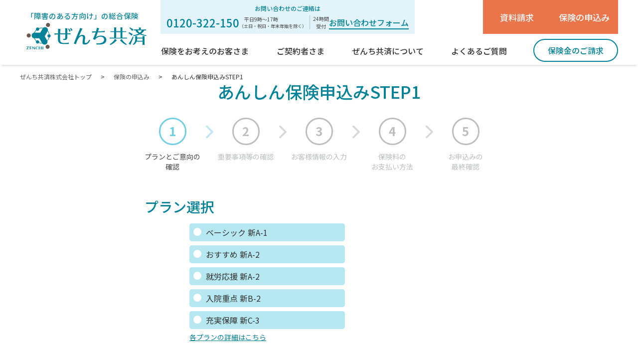

--- FILE ---
content_type: text/html; charset=UTF-8
request_url: https://www.z-kyosai.com/application/ansinhoken/step1/
body_size: 6925
content:
<!DOCTYPE html>
<html lang="ja">
<head>
    <meta charset="utf-8">
    <meta name="viewport" content="width=device-width,initial-scale=1.0,minimum-scale=1.0,maximum-scale=3.0">
    <title>あんしん保険申込みSTEP1｜ぜんち共済株式会社</title>

    <!-- Google Tag Manager -->
    <script>(function(w,d,s,l,i){w[l]=w[l]||[];w[l].push({'gtm.start':
                new Date().getTime(),event:'gtm.js'});var f=d.getElementsByTagName(s)[0],
            j=d.createElement(s),dl=l!='dataLayer'?'&l='+l:'';j.async=true;j.src=
            'https://www.googletagmanager.com/gtm.js?id='+i+dl;f.parentNode.insertBefore
        (j,f);
        })(window,document,'script','dataLayer','GTM-TCLKC32');</script>
    <!-- End Google Tag Manager -->

    <meta name="description" content="ぜんち共済株式会社のあんしん保険申込みSTEP1です。">

    <link href="/css/fontawesome.css" rel="stylesheet" type="text/css">
    <link href="/css/jquery-ui/jquery-ui.min.css" rel="stylesheet" type="text/css">
        <link href="/css/application.css" media="screen,print" rel="stylesheet" type="text/css">
    <link href="/css/common.css" media="screen,print" rel="stylesheet" type="text/css">
<script>
window.addEventListener("message", receiveSize, false);
function receiveSize(e) {
    if (e.origin === "https://go.z-kyosai.com" && e.data.execFlg === "autoHeight") {
        document.getElementById("formArea").style.height = e.data.height + "px";
    }
}
</script>
</head>
<body>

<!-- Google Tag Manager (noscript) -->
<noscript><iframe src="https://www.googletagmanager.com/ns.html?id=GTM-TCLKC32" height="0" width="0" style="display:none;visibility:hidden"></iframe></noscript>
<!-- End Google Tag Manager (noscript) -->


<header id="header-container-v2">
  <div class="header-wrap">
    <!-- header-logo -->
    <div class="header-logo">
      <p>「障害のある方向け」の総合保険</p>
      <a href="/"><img src="/img/common/zenchi_logo-s.svg" alt="ぜんち共済株式会社"></a>
    </div>

    <!-- header-info -->
    <div class="header-info pc-only">
      <p class="header-info-txt">お問い合わせのご連絡は</p>
      <div class="header-info-list">
        <p class="header-info-tel">0120-322-150</p>
        <p class="header-info-txt-small bar">　平日9時&#12316;17時<span>（土日・祝日・年末年始を除く）</span></p>
        <p class="header-info-txt-small txt-c">24時間<br>受付</p>
        <p class="header-info-inq"><a href="/request/contact/">お問い合わせフォーム</a></p>
      </div>

    </div>

    <!-- header-btn -->
    <div class="header-btn">
      <a href="#" class="header-mypage pc-only flex"><span class="icn-mypage">マイページ</span></a>
      <a href="/request/pamphlet/">資料<br class="sp-only">請求</a>
      <a href="/application/">保険の<br class="sp-only">申込み</a>
    </div>

    <!-- header-nav -->
    <div class="header-nav">
      <nav>
        <ul>
          <li class="scroll-only for-scroll-logo">
            <a href="/"><img src="/img/common/logo_s.svg" alt="ぜんち共済株式会社"></a>
          </li>

          <li class="nav-menu-sp sp-item01 nav-has-submenu">
            <div>
              <span class="pc-only">保険をお考えのお客さま</span>
              <span class="sp-only">保険を<br><span class="-s">お考えの方</span></span>
              </div>
            <ul class="nav-submenu">
              <li><a href="/ansinhoken">ぜんちのあんしん保険 </a></li>
              <li><a href="/kodomo">こども傷害保険</a></li>
              <!-- <li><a href="/oshiharai">ミライロ保険 &lt;がん保険&gt;</a></li> -->
            </ul>
          </li>

          <li class="nav-menu-sp sp-item03 nav-has-submenu">
            <a href="/keiyaku">
              <span>ご契約者<br class="sp-only">さま</span></a>
            <ul class="nav-submenu">
              <li><a href="/request/claims/">保険金のご請求</a></li>
              <li><a href="/keiyaku/#section01">ご契約情報の変更</a></li>
              <li><a href="/keiyaku/#section02">保険料払込方法の変更</a></li>
              <li><a href="/request/contact_contractor/">ご契約者お問い合わせ </a></li>
            </ul>
          </li>

          <li class="nav-menu-sp sp-item02 scroll-none nav-has-submenu">
            <div>
              <span class="-m">ぜんち共済<br class="sp-only">について</span>
            </div>
            <ul class="nav-submenu">
              <li><a href="/corp/message">ぜんち共済について</a></li>
              <li><a href="/corp/info">会社概要</a></li>
              <li><a href="/corp/kessan">業績・財務情報</a></li>
              <li><a href="/dairiten">代理店検索</a></li>
              <li><a href="/recruit">採用情報</a></li>
            </ul>
          </li>

          <li class="nav-menu-sp pc-only">
            <a href="/faq"><span>よくあるご質問</span></a>
          </li>

          <li class="nav-menu-sp sp-item04 scroll-none sp-only" class="btn-contact">
            <a href="/request/contact/">
              <span><span class="scroll-none"></span>お問い<br>合わせ</span></a>
          </li>

          <li class="nav-menu-sp sp-item05">
            <a href="/request/claims/" class="btn-invoice">
              <span>保険金の<br class="scroll-only">ご請求</span></a>
          </li>

        </ul>
      </nav>
    </div>

  </div>
  <!-- / header-wrap-->

</header>
<!-- /header-->


<main>
  <div class="bread-crumb">
    <p><a href="/">ぜんち共済株式会社トップ </a> <span>&gt;</span> <a href="/application/">保険の申込み</a> <span>&gt;</span> あんしん保険申込みSTEP1</p>
  </div>
  
  <section class="mb-50 w-100">
    <h1>あんしん保険申込みSTEP1</h1>
    
    <div class="step">
      <ul class="step-list">
        <li class="step-item active">
          <span>1</span>
          <p class="step-txt">プランと<br class="sp-only">ご意向の<br>確認</p>
        </li>
        <li class="step-item">
          <span>2</span>
          <p class="step-txt">重要事項等の確認</p>
        </li>
        <li class="step-item">
          <span>3</span>
          <p class="step-txt">お客様情報の入力</p>
        </li>
        <li class="step-item">
          <span>4</span>
          <p class="step-txt">保険料の<br>お支払い方法</p>
        </li>
        <li class="step-item">
          <span>5</span>
          <p class="step-txt">お申込みの<br>最終確認</p>
        </li>
      </ul>
    </div>
  </section>

  <section class="w-700">
    <form action="/application/ansinhoken/step1/" method="POST">
      
      <div class="f-block mb-50">
        <h2 class="f-hdg fs-28 mb-14">プラン選択</h2>
        <div class="flex-row f-radio-wrap w-form">
          <div class="f-radio f-input-l ">
            <label>
              <input type="radio" name="plan_option" value="1" id="plan_option1" >
              ベーシック 新A-1
            </label>
            <label>
              <input type="radio" name="plan_option" value="2" id="plan_option2" >
              おすすめ 新A-2
            </label>
            <label>
              <input type="radio" name="plan_option" value="9" id="plan_option4" >
              就労応援 新A-2
            </label>
            <label>
              <input type="radio" name="plan_option" value="4" id="plan_option3" >
              入院重点 新B-2
            </label>
            <label>
              <input type="radio" name="plan_option" value="7" id="plan_option4" >
              充実保障 新C-3
            </label>
          </div>
        </div>
        <div id="plan_option1-error-wrapper" class="error-msg w-form mt--s">
</div>
        <div class="flex-row w-form">
          <p class="f-note-b"><a href="/ansinhoken#cont02" target="_blank">各プランの詳細はこちら</a></p>
        </div>
      </div>
      <!-- ./f-block -->

      <div class="f-block">
        <dl class="f-toggle--open mt-16">
          <dt>注意事項</dt>
          <dd class="prl-0">
            <div class="f-toggle-inner-list">
              <div>
                <h3 class="f-toggle-ttl">お申込みはご契約者様のご年齢が18歳以上の方とさせていただきます</h3>
                <ul class="f-toggle-txt mb-22">
                  <li>お申込み時点で契約者が18歳未満の方はインターネットからのお申込みはできません。</li>
                  <li>また、契約者および被保険者が日本国内在住でない場合や、契約者が法人である場合もお申込みいただけません。</li>
                  <li>契約者が18歳未満の場合、法人契約の場合は当社コールセンターにお問い合わせください。</li>
                </ul>                
                <h3 class="f-toggle-ttl">契約者ご本人様のメールアドレスと、以下のクレジットカードまたは銀行口座をご用意ください</h3>
                <p class="f-toggle-txt mb-22">
                  （クレジットカード払をご希望の場合）<br>
                  ご契約者様ご名義のクレジットカードをご用意ください。
                </p>
                <p class="f-toggle-txt mb-22">
                  （口座振替をご希望の場合）<br>
                  ご契約者様または被保険者様ご名義の銀行口座をご用意ください。<br>
                  ※登録時、金融機関によっては「暗証番号」や「通帳残高」の入力が必要になります。事前にご用意のうえ登録画面にお進みください。
                </p>
                <h3 class="f-toggle-ttl">成年後見制度を受けている方のお申込み</h3>
                <p class="f-toggle-txt">
                  別途入力方法がございますのでお電話でお問い合わせください。
                </p>
              </div>
            </div>
          </dd>
        </dl>
        <!-- .f-toggle -->
      </div>
      <!-- ./f-block -->
      
      <div id="ccard-type" class="f-block">
        <dl class="f-toggle mt-16">
          <dt>ご利用いただけるカードの種類</dt>
          <dd class="prl-0">
            <div class="f-toggle-inner-list">
              <div>
                <h3 class="f-toggle-ttl">保険料のお支払いは、クレジットカードがおすすめです！</h3>
                <figure class="f-toggle-pic">
                  <img src="/img/application/pic01.png" alt="ご利用いただけるカードの種類">
                </figure>
                <p class="f-toggle-txt">
                  ※当社ではセキュリティ強化のため、クレジットカード情報は一切、保有しておりません。<br>
                  クレジットカード情報は、セキュリティの高い決済会社が万全の体制のもと、管理しておりますので、ご安心ください。<br>
                  ※契約者ご本人様名義以外のクレジットカードは、ご利用できません。<br>
                  ※カード利用の可否については、ご利用カード会社に照会させていただきます。<br>
                  万が一ご利用できない場合は、お支払方法の変更をお願いさせていただきます。
                </p>
              </div>
            </div>
          </dd>
        </dl>
        <!-- .f-toggle -->
      </div>
      <!-- ./f-block -->
    
      <div id="ccard-type" class="f-block">
        <dl class="f-toggle mt-16">
          <dt>ネット口座振替サービスでご利用いただける金融機関</dt>
          <dd class="prl-0">
            <div class="f-toggle-inner-list">
              <div>
                <h3 class="f-toggle-ttl">インターネットから銀行口座がご登録いただけます！</h3>
                <p class="f-note-b"><a href="https://www.jaccs.co.jp/business/syudai/kouzafurikae/kinyukikan_2.html" target="_blank">利用可能な金融機関</a></p>
                <p class="f-toggle-txt">
                  ※ご契約者様または被保険者様ご名義の銀行口座をご用意ください。<br>
                  ※利用可能な金融機関以外の金融機関をご指定されたい場合、お電話でお問い合わせください。<br>
                </p>
              </div>
            </div>
          </dd>
        </dl>
        <!-- .f-toggle -->
      </div>
      <!-- ./f-block -->

      <div class="f-block">
        <dl class="f-toggle mt-16">
          <dt class="fs-s--sp">あんしん保険の対象者、申込み締切日</dt>
          <dd class="prl-0">
            <div class="f-toggle-inner-list">
              <div class="w-100">
                <h3 class="f-toggle-ttl">【年齢】</h3>
                <p class="f-toggle-txt">満5歳〜満74歳</p>
              </div>
              <div class="w-100">
                <h3 class="f-toggle-ttl">【対象の方】</h3>
                <p class="f-toggle-txt">
                知的障害、発達障害（自閉症、アスペルガー症候群、ADHDなど）、ダウン症、てんかん、上記内容に当てはまる方とそのご家族、ご親族。<br>
                身体障害&#42;のある方、精神障害&#42;のある方、当社が認める方、及び当社が認める団体・施設・企業に所属している職員の方とそのご家族。<br>
                </p>
                <p class="f-toggle-txt indent-note">&#42;身体障害のみまたは精神障害のみの場合は現在就労されていることがご加入の条件です。また、精神疾患により入院した場合には、保険金のお支払対象となりません。</p>
              </div>
              <div class="w-100">
                <h3 class="f-toggle-ttl">【締切日】</h3>
                <p class="f-toggle-txt">毎月20日がお申込みの締切日。毎月いつでもご加入いただけます。 <a href="/ansinhoken#cont03" target="_blank">詳しく見る</a></p>
              </div>
              <div class="f-toggle-btn">
                <a href="/ansinhoken" target="_blank">あんしん保険の詳細</a>
              </div>
              <!-- /links-btn -->
            </div>
          </dd>
        </dl>
        <!-- .f-toggle -->
      </div>
      <!-- ./f-block -->

      <div class="f-block">
        <h2 class="f-hdg fs-28 mb-14">ご意向の確認</h2>
        <p class="f-text">「ぜんちのあんしん保険」は、5つの保障（死亡保障、特定重度障害保障、医療保障、権利擁護費用補償、個人賠償責任補償）がセットされた保険商品です。</p>

        <p class="f-note-n text-center">
          上記の保障内容は現在のお客様のご意向に合っていますか。
        </p>
        <div class="f-checkbox">
          <label>
            <input type="checkbox" name="is_not_change" value="1" id="is_not_change" class="pp-check" >
            はい、合っています。
          </label>
        </div>
        <div id="is_not_change-error-wrapper" class="error-msg ">
</div>

        <div class="error-msg-content" style="display: none">
          <p>
            正しく入力されていない項目があります。<br>
            ご入力内容をご確認の上、もう一度ご入力ください。
          </p>
        </div>

        <button type="submit" class="f-button confirm-button" disabled="disabled">STEP2へ進む</button>
      </div>
    </form>
  </section>
</main>
<!-- /main -->

<footer id="footer-container-v2">

  <h3><a href="/"><img src="/img/common/zenchi_logo.svg" alt="ぜんち共済株式会社"></a></h3>

  <div class="footer-inner">


    <div class="footer-info-wrap">

      <div class="footer-info">
        <div class="footer-info-tel">
          <p>お問い合わせ、事故、入院のご連絡は</p>
          <p>0120-322-150</p>
        </div>
        <!-- /footer-info-tel -->
        <div class="footer-info-bh">
          <p>
            平日9時&#12316;17時<br>
            （土日・祝日・年末年始を除く）
          </p>
        </div>
        <!-- /footer-info-bh -->
        <address>
          〒102－0073<br>
          東京都千代田区九段北3－2－5<br>
          九段北325ビル4階
        </address>
      </div>

      <!-- foo ter-btn -->
      <div class="footer-btn">
        <a href="/application/">保険の申込み</a>
        <a href="/request/pamphlet/">資料請求</a>
      </div>
      <div class="footer-txtlink01">
        <a href="/column">ぜんち共済コラム</a>
        <a href="/online_seminar">ぜんち共済セミナー</a>
      </div>
    </div>

    <div class="footer-nav-wrap">
      <!-- 保険をお考えのお客さま -->
      <div class="footer-nav guest">
        <input id="fnav-check1" class="fnav-check" type="checkbox" checked>
        <label for="fnav-check1" class="fnav-label index-01">保険をお考えのお客さま</label>

        <div class="fnav-content">
          <p class="fnav-index-sub">当社の商品</p>
          <!-- 2階層 -->
          <ul class="footer-nav-list">
            <li>
              <input id="fnav-check1-1" class="fnav-check" type="checkbox">
              <label for="fnav-check1-1" class="fnav-label index-02 sp-only">ぜんちのあんしん保険</label>

              <div class="fnav-content">
                <a href="/ansinhoken" class="footer-nav-list--menu">ぜんちのあんしん保険について</a>
                <ul class="footer-nav-list sub">
                  <li><a href="/kanyu">ご加入までの流れ</a></li>
                  <li><a href="/oshiharai">お支払い実績</a></li>
                </ul>
              </div>
            </li>

            <li>
              <input id="fnav-check1-2" class="fnav-check" type="checkbox">
              <label for="fnav-check1-2" class="fnav-label index-02 sp-only">こども傷害保険</label>

              <div class="fnav-content">
                <a href="/kodomo" class="footer-nav-list--menu">こども傷害保険について</a>
                <ul class="footer-nav-list sub">
                  <li><a href="/kodomo/kanyu">ご加入までの流れ</a></li>
                </ul>
              </div>
            </li>
            <li>
              <a href="/pamphlet" class="footer-nav-list--menu">パンフレット・重要事項説明書</a>
            </li>

          </ul>

          <p class="fnav-index-sub">その他の商品</p>
          <ul class="footer-nav-list">
            <li>
              <a href="/mirairolp01" class="footer-nav-list--menu">ミライロ保険〈がん保険〉</a>
            </li>
            <li>
              <a href="https://www.z-kyosai.com/pdf/gan_tsunagu.pdf" class="footer-nav-list--menu" target="_blank">手をつなぐがん保険</a>
            </li>
          </ul>
        </div>


      </div>

      <!-- ご契約者さま -->
      <div class="footer-nav customer">
        <input id="fnav-check2" class="fnav-check" type="checkbox">
        <label for="fnav-check2" class="fnav-label index-01">ご契約者さま</label>

        <div class="fnav-content">
          <!-- 2階層 -->
          <ul class="footer-nav-list">
            <li>
              <input id="fnav-check2-1" class="fnav-check" type="checkbox">
              <label for="fnav-check2-1" class="fnav-label index-02 sp-only">保険金のご請求</label>

              <div class="fnav-content">
                <!-- 3階層 -->
                <a href="/request/claims/" class="footer-nav-list--menu">保険金のご請求</a>
                <ul class="footer-nav-list sub">
                  <li><a href="/keiyaku/seikyuu">ご請求の流れ</a></li>
                </ul>
              </div>
            </li>

            <li>
              <input id="fnav-check2-2" class="fnav-check" type="checkbox">
              <label for="fnav-check2-2" class="fnav-label index-02 sp-only">各種変更手続き</label>

              <div class="fnav-content">
                <!-- 3階層 -->
                <p class="footer-nav-list--menu pc-only">各種変更手続き</p>
                <ul class="footer-nav-list sub">
                  <li><a href="/request/change_address/">住所・電話番号の変更</a></li>
                  <li><a href="/request/change_other/">契約者変更</a></li>
                  <li><a href="/request/change_other/">死亡保険金受取人変更</a></li>
                </ul>
              </div>
            </li>

            <li>
              <input id="fnav-check2-3" class="fnav-check" type="checkbox">
              <label for="fnav-check2-3" class="fnav-label index-02 sp-only">保険料払込方法の変更</label>

              <div class="fnav-content">
                <!-- 3階層 -->
                <p class="footer-nav-list--menu pc-only">保険料払込方法の変更</p>
                <ul class="footer-nav-list sub">
                  <li><a href="https://jaccs.kfront.jp/d?m=wKs1CN" target="_blank"><span class="icn-outlinik">口座振替</span></a></li>
                  <li><a href="/customer/creditcard/">クレジットカード</a></li>
                </ul>
              </div>
            </li>

            <li>
              <a href="/request/contact_contractor/" class="footer-nav-list--menu">ご契約者お問い合わせ</a>
            </li>
          </ul>
        </div>
      </div>

      <!-- ぜんち共済について -->
      <div class="footer-nav about">

        <input id="fnav-check3" class="fnav-check" type="checkbox">
        <label for="fnav-check3" class="fnav-label index-01">ぜんち共済について</label>

        <div class="fnav-content">
          <!-- 2階層 -->
          <ul class="footer-nav-list">
            <li><a href="/corp/message" class="footer-nav-list--menu">ぜんち共済について</a></li>
            <li><a href="/corp/info" class="footer-nav-list--menu">会社概要</a></li>
            <li><a href="/corp/kessan" class="footer-nav-list--menu">業績・財務情報</a></li>
            <li><a href="/dairiten" class="footer-nav-list--menu">代理店検索</a></li>
            <li><a href="/recruit" class="footer-nav-list--menu">採用情報</a></li>
          </ul>
        </div>
      </div>


      <!-- other01 -->
      <div class="footer-nav other01">
        <p><a href="/faq">よくあるご質問</a></p>
        <p><a href="/request/contact/">お問い合わせ</a></p>
        <p><a href="#" class="icn-mypage"> マイページ</a></p>
      </div>

      <!-- other02   -->
      <div class="footer-nav other02">
        <p><a href="/news">お知らせ・ニュース</a></p>
        <p><a href="/p_p">個人情報の取扱について</a></p>
        <p><a href="/houshin">各種方針</a></p>
        <div class="sns">
          <a href="https://twitter.com/zenchi_kyosai" target="_blank"><img src="/img/common/logo-black.png" alt="x"></a>
          <a href="https://www.facebook.com/zenchikyosai" target="_blank"><img src="/img/common/logo_facebook.png" alt="facebook"></a>
          <a href="https://www.instagram.com/zenchi_kyosai/" target="_blank"><img src="/img/common/logo_instagram.png" alt="instagram"></a>
        </div>
      </div>

      <!-- footer-nav-wrap / -->
    </div>

  </div>
  <!-- /footer-inner -->

  <div class="aside-banner">
    <a href="https://www.fsa.go.jp/" target="_blank" rel="nofollow"><img src="/img/common/fsa_logo.png" alt="金融庁"></a>
    <a class="ml10" href="/pdf/insurance_leaflet.pdf" target="_blank" rel="nofollow"><img src="/img/common/bnr_insurance-portal.png" alt="公的保険について"></a>
  </div>
  <!-- /aside-banner -->
  <small>Copyright&copy; Zenchikyosai All Rights Reserved.</small>
  <!-- /copyright -->

</footer>
<!-- /footer -->
<script src="/js/jquery.min.js"></script>
<script src="/js/jquery-ui.min.js"></script>
<script src="/js/jquery.ui.datepicker-ja.min.js"></script>
<script src="/js/jquery.autoexpand.js"></script>
<script src="/js/jquery.validate.min.js"></script>
<script src="/js/additional-methods.min.js"></script>
<script src="/js/ajaxzip3.js"></script>
<script src="/js/common.js"></script>
<script src="/js/form.js"></script>
<script src="/js/application.js"></script>
<script src="/application/ansinhoken/step1/rules.js"></script>
<script>
  $(document).ready(function () {
    if (window.location.hash === "#ccard-type") {
      $('body,html').stop().scrollTop(0);
      var headerHeight = $("#header-container").outerHeight() + 20;
      var position = $("#ccard-type").offset().top - headerHeight;
      $('body,html').stop().animate({scrollTop: position}, 500);
      setTimeout(function () {
        $("#ccard-type > .f-toggle > dt").trigger("click");
      }, 500);
    }
  });
</script>
</body>
</html>



--- FILE ---
content_type: text/css
request_url: https://www.z-kyosai.com/css/application.css
body_size: 8920
content:
@charset "UTF-8";
/* CSS Document */

* {
	margin: 0px;
	padding: 0;
}
body,div,dl,dt,dd,ul,ol,li,h1,h2,h3,h4,h5,h6,pre,form,fieldset,input,textarea,p,blockquote,th,td {
	padding: 0;
	margin: 0;
	-webkit-box-sizing: border-box;
	        box-sizing: border-box;
}
img {
	margin: 0;
	padding: 0;
	vertical-align: bottom;
	border: 0;
}
table {
	border-collapse: collapse;
	border-spacing: 0;
}
ol,ul {
	list-style: none;
}
a{
	color:#626262;
	text-decoration: none;
	-webkit-transition: 0.3s;
	-o-transition: 0.3s;
	transition: 0.3s;
	margin:0;
	padding:0;
	font-size:100%;
	vertical-align:baseline;
}
a:hover{
	color:#626262;
	text-decoration: none;
}
a:hover img{
	opacity: 0.7;
	filter: alpha(opacity=70);
	-moz-opacity:0.7;
	-webkit-transition: 0.3s;
	-o-transition: 0.3s;
	transition: 0.3s;
}
a:hover,
button:hover {
	opacity: 0.7;
	filter: alpha(opacity=70);
	-moz-opacity:0.7;
	-webkit-transition: 0.3s;
	-o-transition: 0.3s;
	transition: 0.3s;
}
input, button, textarea, select {
    -webkit-appearance: none;
    -moz-appearance: none;
    appearance: none;
}
:focus {
  outline: none;
}
input:focus,
textarea:focus {
  background-color: #EFFCFF;
}
::placeholder {
  color: #BDBEBF;
}
::-ms-input-placeholder {
  color: #BDBEBF;
}
::-ms-input-placeholder {
  color: #BDBEBF;
}


/* for PC & ALL */

main * {
  -webkit-box-sizing: border-box;
          box-sizing: border-box;
  font-family: 'Noto Sans JP', sans-serif;
}
main {
  padding-top: 130px;
  color: #323232;
  padding-bottom: 47px;
}
section {
  width: 520px;
  margin: 0 auto;
}
.p-block {
  width: 700px;
  margin: 0 auto 24px;
}
.f-block {
  margin: 0 0 24px;
}
.f-block-n {
  width: 312px;
}
.f-block-dev {
  width: 520px;
  border: solid 6px #9FDBEE;
  padding: 10px 17px;
  margin-bottom: 40px;
}
.f-block-dev .f-block:last-of-type {
  margin-bottom: 0;
}
.f-block-add {
  background: #ECF8FC;
  padding: 14px 23px;
  margin-bottom: 40px;
}
.flex-row {
  display: flex;
  justify-content: space-between;
  flex-direction: row;
  align-items: flex-start;
}
.p-description {
  background: #F7F7F7;
  padding: 16px 24px;
  margin-top: 16px;
}

/* hedings */

h1 {
  font-size: 34px;
  color: #008299;
  text-align: center;
  margin: 8px 0 24px;
  font-weight: 500;
  line-height: 1.3;
}
.f-hdg {
  font-size: 18px;
  color: #008299;
  margin-bottom: 5px;
  display: flex;
  flex-direction: row;
  flex-wrap: wrap;
  justify-content: flex-start;
  align-items: center;
  font-weight: 500;
}
.f-hdg.required::after {
  content: "必須";
  display: inline-block;
  background: #008299;
  color: #fff;
  padding: 4px 7px;
  font-size: 12px;
  border-radius: 3px;
  margin: 0 0 0 10px;
}
.f-hdg-dev {
  font-size: 16px;
  color: #008299;
  margin-bottom: 5px;
  display: flex;
  flex-direction: row;
  flex-wrap: wrap;
  justify-content: flex-start;
  align-items: center;
  font-weight: 500;
}
.f-hdg-s {
  font-size: 16px;
  color: #008299;
  margin-bottom: 5px;
  display: flex;
  flex-direction: row;
  flex-wrap: wrap;
  justify-content: flex-start;
  align-items: center;
  font-weight: 500;
}
.f-hdg-s.required::after {
  content: "必須";
  display: inline-block;
  background: #008299;
  color: #fff;
  padding: 4px 7px;
  font-size: 12px;
  border-radius: 3px;
  margin: 0 0 0 10px;
}
.f-hdg-dev.required::after {
  content: "必須";
  display: inline-block;
  background: #008299;
  color: #fff;
  padding: 4px 7px;
  font-size: 12px;
  border-radius: 3px;
  margin: 0 0 0 10px;
}
.p-hdg-c {
  text-align: center;
  color: #323232;
  font-size: 22px;
  font-weight: normal;
  margin-bottom: 24px;
}
.p-hdg {
  font-size: 28px;
  color: #008299;
  margin-bottom: 20px;
  font-weight: normal;
}

/* guidance */
.guidance {
  background: #F7F7F7;
  padding: 21px 23px;
  font-size: 16px;
  margin: 0 0 36px;
}
.guidance dd {
  margin: 4px 0 25px; 
}
.guidance dd:last-child {
  margin: 4px 0 0; 
}
.guidance dt {
  display: flex;
  flex-direction: row;
  justify-content: flex-start;
  align-items: flex-start;
}
.guidance dt::before {
  content: "";
  display: block;
  width: 8px;
  height: 8px;
  background: url("../img/common/arrow_2_right.png") no-repeat center left / 100% auto;
  margin: 9px 8px 0 0;
}
.guidance dt a {
  color: #008299;
  text-decoration: underline;
}

/* text */
.f-note,.f-count {
  font-size: 14px;
  color: #909090;
  line-height: 1.6;
  margin-top: 4px;
}
.f-note-n {
  font-size: 14px;
  color: #323232;
  line-height: 1.6;
  margin-top: 4px;
  margin-bottom: 8px;
}
.f-note-b {
  font-size: 14px;
  color: #008299;
  line-height: 1.6;
  margin-top: -7px;
  margin-bottom: 8px;
}
.f-note-b a {
  color: #008299;
  margin-top: 10px;
  display: inline-block;
}
.f-note-email {
  font-size: 14px;
  color: #323232;
  line-height: 2;
  margin: 16px 0 10px;
}
.f-note-n a,
.f-note-b a {
  text-decoration: underline;
}
.f-note-link {
  color: #008299;
}
.f-text {
  font-size: 16px;
  line-height: 1.8;
  margin-bottom: 32px;
}
.f-text-s {
  font-size: 14px;
  line-height: 1.8;
  text-align: left;
}
.f-text-b {
  font-size: 16px;
  line-height: 1.8;
  color: #008299;
}
.f-text-c {
  font-size: 16px;
  line-height: 1.8;
  margin-bottom: 20px;
  text-align: center;
}
.f-pnum-text {
  font-size: 18px;
  letter-spacing: 7px;
}
.dl-link {
  font-size: 18px;
  text-decoration: underline;
  color: #008299;
  margin: 20px;
}
.dl-link::after {
  content: "";
  display: inline-block;
  width: 20px;
  height: 15px;
  background: url("/img/common/icon_download.svg") no-repeat center right / 13px auto;
  margin-bottom: -3px;
}
.dl-link:hover {
  color: #008299;
}
.f-radio-note-nbd {
  width: 200px;
}
.add-text {
  font-size: 18px;
  color: #008299;
  vertical-align: bottom;
}


/* textarea */
.f-textarea {
  width: 100%;
  height: 158px;
  border-radius: 5px;
  border: solid 1px #C1E7F0;
  background: #FBFDFE;
  padding: 6px 24px 6px 10px;
  resize: vertical;
  font-size: 16px;
  line-height: 1.8;
  overflow: visible;
}
.f-textarea-s {
  height: 68px;
}
.f-textarea-xs {
  height: 43px;
}

/* input, select */
.f-input {
  border-radius: 5px;
  border: solid 1px #C1E7F0;
  background: #FBFDFE;
  padding: 6px 10px;
  font-size: 16px;
}
.f-input-xs {
  width: 36px;
  font-size: 18px;
  text-align: center;
  padding: 6px 0;
}
.f-input-s {
  width: 90px;
}
.f-input-ss {
  width: 64px;
}
.f-input-m {
  width: 148px;
}
.f-input-l {
  width: 164px;
}
.f-input-ll {
  width: 312px;
}
.f-input-xl {
  width: 100%;
}
.f-input-row-margin .f-input {
  margin-top: 8px;
}
.hyphen-1, .hyphen {
  position: relative;
}
.hyphen-1::before, .hyphen::before,
.hyphen::after {
  content: "";
  display: block;
  width: 10px;
  height: 2px;
  background: #707070;
  position: absolute;
  top: 50%;
}
.hyphen-1::before, .hyphen::before {
  left: 96px;
}
.hyphen::after {
  left: 207px;
}
.hyphen-1 .f-input:nth-child(2) {
  margin-left: 11px;
}
.f-select {
  width: 100%;
  padding: 6px 10px;
  font-size: 16px;
  line-height: 1.6;
  color: #BDBEBF;
	padding-right: 1em;
	cursor: pointer;
	text-overflow: ellipsis;
	border: none;
	outline: none;
	background: transparent;
	background-image: none;
	box-shadow: none;
	-webkit-appearance: none;
	appearance: none;
}
.f-select option {
  color: #323232;
}
.f-select::-ms-expand {
    display: none;
}
.f-select-wrap {
	position: relative;
  border-radius: 5px;
  border: solid 1px #C1E7F0;
  background: #FBFDFE;
}
.f-select-wrap::before {
	position: absolute;
	top: 0.9em;
	right: 0.9em;
	width: 0;
	height: 0;
	padding: 0;
	content: '';
	border-left: 6px solid transparent;
	border-right: 6px solid transparent;
	border-top: 9px solid #008299;
	pointer-events: none;
}
.f-pnum-input span {
  font-size: 26px;
  width: 44px;
  letter-spacing: 12px;
}
.datepicker {
  background: #FBFDFE url("../img/common/icon_calender.svg") no-repeat center right 8px / 18px auto;
}

/* checkbox */
.f-checkbox {
  font-size: 16px;
  color: #323232;
  text-align: center;
  margin: 36px 0;
}
.f-checkbox-left {
  text-align: left;
  margin: 7px 0 14px;
}
.f-checkbox-ml {
  text-align: left;
  margin: 7px 10px 14px 50px;
}
.f-checkbox input[type=checkbox] {
  display: none;
}
.f-checkbox label {
  position: relative;
  padding: 0 0 0 32px;
  cursor: pointer;
}
.f-checkbox label:after, .f-checkbox label:before{
  position: absolute;
  content: "";
  display: block;
  top: 50%;
}
.f-checkbox label:after {
  left: 0;
  margin-top: -11px;
  width: 22px;
  height: 22px;
  border: solid 2px #008299;
  border-radius: 5px;
  z-index: 1;
}
.f-checkbox.error label:after {
  border: solid 2px #e54545;
  background-color: #fcecef;
}
.f-checkbox label:before {
  left: 8px;
  margin-top: -5px;
  width: 8px;
  height: 8px;
  border-right: 3px solid #fff;
  border-bottom: 3px solid #fff;
  transform: rotate(45deg);
  opacity: 0;
  z-index: 2;
}
.f-checkbox label.checked:after {
  background: #008299;
}
.f-checkbox label.checked:before {
  opacity: 1;
}
.f-checkbox.f-checkbox-sub label:after {
  margin-top: -11px;
  width: 22px;
  height: 22px;
  border: solid 2px #008299;
  border-radius: 5px;
  z-index: 1;
}
.f-checkbox.f-checkbox-sub.error label:after {
  border: solid 2px #e54545;
  background-color: #fff;
}
.f-checkbox.f-checkbox-sub label:before {
  left: 13px;
  margin-top: -7px;
  width: 8px;
  height: 8px;
  border-right: 3px solid #008299;
  border-bottom: 3px solid #008299;
  transform: rotate(45deg);
  opacity: 0;
  z-index: 2;
  border-radius: 0;
  background-color: #fff;
}
.f-checkbox.f-checkbox-sub label.checked:after {
  background: #008299;
}
.f-checkbox.f-checkbox-sub label.checked:before {
  opacity: 1;
}

/* checkbox-l */
.f-checkbox-l {
  font-size: 16px;
  color: #323232;
  text-align: center;
  width: 312px;
}
.f-checkbox-l input[type=checkbox] {
  display: none;
}
.f-checkbox-l label {
  display: block;
  position: relative;
  padding: 0 0 0 33px;
  cursor: pointer;
  width: 100%;
  line-height: 36px;
  background: #B7E8F1;
  border-radius: 5px;
  margin-bottom: 8px;
  text-align: left;
  font-size: 16px;
}
.f-checkbox-l label:last-child {
  margin-bottom: 0;
}
.f-checkbox-l label:after, .f-checkbox-l label:before{
  position: absolute;
  content: "";
  display: block;
  top: 50%;
}
.f-checkbox-l label:after {
  left: 8px;
  margin-top: -9px;
  width: 16px;
  height: 16px;
  border-radius: 1px;
  background: #fff;
  z-index: 1;
}
.f-checkbox-l label:before {
  left: 10px;
  margin-top: -9px;
  width: 8px;
  height: 8px;
  border-right: 3px solid #008299;
  border-bottom: 3px solid #008299;
  transform: rotate(45deg);
  opacity: 0;
  z-index: 2;
}
.f-checkbox-l label.checked {
  background: #008299;
  color: #fff;
}
.f-checkbox-l label.checked:before {
  opacity: 1;
}
.f-checkbox-l.error label {
  border: solid 1px #e54545;
}
.f-checkbox-l.error .f-checkbox-sub label {
  border: none;
}
.f-checkbox-l.error .f-checkbox-sub.error label {
  border: solid 1px #e54545;
}
.f-radio.error label {
  border: solid 1px #e54545;
}
.f-radio.error .f-checkbox-sub label {
  border: none;
}
.f-radio.error .f-checkbox-sub.error label {
  border: solid 1px #e54545;
}
.f-radio label.disabled {
  background-color: #BDBEBF;
  color: #ddd;
  cursor: default;
}
.f-radio label.disabled::before,
.f-radio label.disabled::after {
  content: none;
}

/* checkbox sub */
.input-sub {
  display: none;
}
.f-checkbox-sub {
  margin: 0 0 0 24px;
  display: flex;
  flex-wrap: wrap;
  justify-content: flex-start;
}
.f-checkbox-sub label {
  width: 120px !important;
  margin-right: 16px;
}
.f-checkbox-sub label:last-child {
  margin-bottom: 8px !important;
}
.f-checkbox-sub label:after {
  border: none !important; 
}
.f-checkbox-sub label.checked:after {
  background: #fff !important; 
  border: none !important; 
}

.f-toggle-check-list li {
  text-indent: -2em;
  padding-left: 2em;
}


/* radio */
.f-radio {
  font-size: 16px;
  color: #323232;
  text-align: center;
  width: 312px;
}
.f-radio input[type=radio] {
  display: none;
}
.f-radio label {
  display: block;
  position: relative;
  padding: 0 0 0 33px;
  cursor: pointer;
  width: 100%;
  line-height: 36px;
  background: #B7E8F1;
  border-radius: 5px;
  margin-bottom: 8px;
  text-align: left;
  font-size: 16px;
}
.f-radio label:after, .f-radio label:before{
  position: absolute;
  content: "";
  display: block;
  top: 50%;
}
.f-radio label:after {
  left: 8px;
  margin-top: -9px;
  width: 16px;
  height: 16px;
  border-radius: 10px;
  background: #fff;
  z-index: 1;
}
.f-radio label:before {
  left: 12px;
  margin-top: -5px;
  width: 8px;
  height: 8px;
  border-radius: 5px;
  background: #008299;
  opacity: 0;
  z-index: 2;
}
.f-radio label.checked {
  background: #008299;
  color: #fff;
}
.f-checkbox-sub.error label.checked {
  color: #323232;
}
.f-radio label.checked:before {
  opacity: 1;
}
.f-radio-note {
  width: 185px;
  border-radius: 10px;
  border: solid 2px #9FDBEE;
  padding: 0 10px;
  margin-bottom: 8px;
  display: flex;
  align-items: center;
}
.f-radio-note .f-note-n {
  line-height: 1.4;
}
.f-radio-wrap {
  align-items: stretch;
}
.f-radio-s label {
  width: 225px;
}
.f-radio-s {
  margin: 8px 0 0 24px;
}
.switch-content {
  display: none;
}
.switch-content.content01 {
  display: block;
}

.f-radio span .f-checkbox label {
  position: relative;
  padding: 0 0 0 32px;
  cursor: pointer;
}
.f-radio span .f-checkbox label:after, .f-checkbox label:before{
  position: absolute;
  content: "";
  display: block;
  top: 50%;
}
.f-radio span .f-checkbox label:after {
  left: 8px;
  margin-top: -9px;
  width: 16px;
  height: 16px;
  border-radius: 1px;
  background: #fff;
  z-index: 1;
}
.f-radio span .f-checkbox label:before {
  left: 10px;
  margin-top: -9px;
  width: 8px;
  height: 8px;
  background: none;
  border-radius: 0;
  border-right: 3px solid #008299;
  border-bottom: 3px solid #008299;
  transform: rotate(45deg);
  opacity: 0;
  z-index: 2;
}
.f-radio span .f-checkbox label.checked:after {
  background: #008299;
}
.f-radio span .f-checkbox label.checked:before {
  opacity: 1;
}


/* button */
button{
  background-color: transparent;
  border: none;
  cursor: pointer;
  outline: none;
  padding: 0;
  appearance: none;
}
.ajaxzip3-btn {
  align-self: flex-end;
  background: #B7E8F1;
  font-size: 14px;
  width: 102px;
  line-height: 26px;
  text-align: center;
}
.f-button {
  width: 312px;
  margin: 0 auto;
  display: block;
  background: #008299;
  border-radius: 5px;
  color: #fff;
  font-size: 22px;
  line-height: 50px;
}
.f-button[disabled] {
  cursor: auto;
  background: #bdbebf;
}
.f-button[disabled]:hover {
  opacity: 1;
}
.t-button {
  margin-top: 36px;
  text-align: center;
}
.t-button a {
  display: inline-block;
  margin: 0 auto;
  border: solid 1px #008299;
  border-radius: 30px;
  color: #008299;
  background: #fff;
  text-align: center;
  padding: 10px 35px;
}
.t-button a:hover {
  background: #7BCEDD;
  opacity: 0.4;
  color: #008299;
}

/* error */
.error-msg-content {
  color: #e54545;
  border: solid 2px #e54545;
  border-radius: 5px;
  padding: 13px 23px;
  font-size: 16px;
  line-height: 1.8;
  margin-bottom: 30px;
}
input.error, textarea.error, .f-select-wrap.error {
  border: solid 1px #E54545;
  background-color: #FAECEC;
}
.error-msg {
  color: #e54545;
  font-size: 14px;
  margin: 0;
  text-align: left;
}
.error-msg p {
  line-height: 1;
  margin: 0;
}
.error-msg p:first-child {
  margin-top: 4px;
}
.error-msg p:last-child {
  margin-top: 4px;
}
.error-msg p::before {
  content: "";
  display: inline-block;
  width: 16px;
  height: 14px;
  background: url("/img/common/icon_error.svg") no-repeat left center / 12px auto;
  margin: 0 0 -2px 0;
}
.error-msg p.f-count::before {
  content: none;
}
.f-checkbox-sub.error label {
  border: solid 1px #E54545;
  background: #FAECEC;
}
.f-checkbox-sub.error label {
  border: solid 1px #E54545;
  background: #FAECEC;
}

/* confirm */
.confirm > div:nth-child(odd) {
  background: #F2F2F2;
}
.confirm > div {
  padding: 12px 8px;
}
.confirm > div:last-child {
  padding: 0;
  background: none;
}
.confirm .flex-row h2 {
  width: 193px;
  margin: 0;
}
.c-text-n {
  font-size: 16px;
  word-break: break-word;
}
.c-text-c {
  font-size: 16px;
  text-align: center;
  margin-bottom: 36px;
}
.flex-row .c-text-n {
  width: 318px;
}
.c-return-link {
  margin: 46px 0 40px;
  font-size: 16px;
}
.c-return-link a::before {
  content: "< ";
  color: #EB754A;
}
.confirm .f-block-dev {
  border: none;
  margin-bottom: 0;
}
.confirm .f-block {
  margin-bottom: 0;
}
.confirm .f-block-dev .f-block {
  margin-bottom: 16px;
}
.confirm .f-block-dev .f-hdg-dev {
  padding-left: 10px;
}
.confirm .f-block-dev .c-text-n {
  margin-left: 10px;
}
.confirm .f-block-dev .f-block:last-child {
  margin-bottom: 0;
}
.confirm .f-block-add {
  margin-bottom: 0;
}
.confirm .required::after {
  content: none !important;
}

/* contact info */
.contact-info {
  display: -webkit-box;
  display: -ms-flexbox;
  display: flex;
  -webkit-box-orient: horizontal;
  -webkit-box-direction: normal;
      -ms-flex-direction: row;
          flex-direction: row;
          justify-content: center;
  -webkit-box-align: center;
      -ms-flex-align: center;
          align-items: center;
  background: #EFFCFF url("/img/index/zenta04.svg") no-repeat right 13px bottom -15px / 77px auto;
  height: 122px;
  padding-right: 70px;
}
.contact-info-tel {
  width: 210px;
  padding: 0;
}
.contact-info-tel p {
  color: #008299;
  font-size: 11px;
  text-align: center;
  line-height: 1;
}
.contact-info-tel p:last-child {
  font-size: 30px;
  margin-top: 3px;
}
.contact-info-bh p {
  font-size: 12px;
  color: #2F2F2F;
  padding: 8px 0 8px 3px;
  border-left: solid 1px #707070;
  text-indent: 0.6em;
}

/* toggle content */
.f-toggle > dt,
.f-toggle--open > dt {
  cursor: pointer;
  background: #B7E8F1;
  line-height: 40px;
  padding: 0 12px;
  font-size: 16px;
  color: #323232;
  position: relative;
}
.f-toggle > dt::after {
  content: "";
  display: block;
  position: absolute;
  width: 0;
  height: 0;
  border-style: solid;
  border-width: 11px 8px 0 8px;
  border-color: #008299 transparent transparent transparent;
  right: 16px;
  top: 15px;
}
.f-toggle > dt.open::after {
  content: "";
  display: block;
  position: absolute;
  width: 0;
  height: 0;
  border-style: solid;
  border-width: 0 8px 11px 8px;
  border-color: transparent transparent #008299 transparent;
  right: 16px;
  top: 15px;
}
.f-toggle > dd,
.f-toggle--open > dd {
  padding-bottom: 24px;
}
.f-toggle > dd .f-toggle-inner-list {
  display: none;
}
.f-toggle > dt.open + dd .f-toggle-inner-list {
  display: block;
}
.f-toggle-inner-list {
  display: flex;
  justify-content: flex-start;
  flex-direction: row;
  align-items: flex-start;
  flex-wrap: wrap;
  padding: 12px 0 0;
}
.f-toggle-inner-list dt {
  color: #008299;
  font-size: 16px;
  width: 125px;
  margin-bottom: 11px;
}
.f-toggle-inner-list dd {
  color: #323232;
  font-size: 16px;
  width: 575px;
  margin-bottom: 11px;
}
.f-toggle-inner-list li {
  margin-bottom: 8px;
  text-indent: -1em;
  padding-left: 1em;
}
.f-toggle-inner-list li::before {
  content: "・";
}
.f-toggle-ttl {
  font-size: 16px;
  color: #008299;
  margin-bottom: 10px;
}
.f-toggle-txt {
  font-size: 14px;
  color: #323232;
  line-height: 1.8;
  margin-bottom: 10px;
}
.f-toggle-txt a {
  color: #008299;
  text-decoration: underline;
}
.f-toggle-pic {
  text-align: center;
  margin: 28px 0;
}
.f-toggle-btn {
  width: 100%;
  text-align: center;
  margin: 20px 0 0;
}
.f-toggle-btn a {
  display: inline-block;
  margin: 0 auto;
  border: solid 1px #008299;
  border-radius: 30px;
  color: #008299;
  background: #fff;
  text-align: center;
  padding: 10px 35px;
}
.f-toggle-btn a:hover {
  background: #7BCEDD;
  opacity: 0.4;
  color: #008299;
}

.f-toggle-link-btn--flex {
  display: flex;
  justify-content: space-between;
  flex-wrap: nowrap;
  width: 609px;
  margin: 0 auto;
}
.f-toggle-link-btn-item {
  width: 274px;
  height: 70px;
  display: flex;
  align-items: center;
  justify-content: space-between;
  padding: 0 10px;
  border: solid 2px #B7E8F1;
}
.f-toggle-link-btn-pic img {
  width: 33px;
  height: auto;
}
.f-toggle-link-btn-pic::after {
  content: "";
  width: 18px;
  height: 30px;
  display: inline-block;
  background: url("/img/common/pdf_lb.svg") no-repeat center center / 100% auto;
  vertical-align: middle;
  margin-left: 7px;
  margin-bottom: 8px;
}
.f-toggle-link-btn-txt {
  font-size: 18px;
  color: #6ED0E2;
}

.indent-note{
  margin-top: -10px;
  text-indent: -0.5em;
  padding-left: 0.5em;
}

/* index */
.links {
  display: -webkit-box;
  display: -ms-flexbox;
  display: flex;
  -webkit-box-pack: justify;
      -ms-flex-pack: justify;
          justify-content: space-between;
  -webkit-box-orient: horizontal;
  -webkit-box-direction: normal;
      -ms-flex-direction: row;
          flex-direction: row;
  -webkit-box-align: start;
      -ms-flex-align: start;
          align-items: flex-start;
  width: 879px;
  margin: 0 auto 80px;
}
.links-center {
  display: -webkit-box;
  display: -ms-flexbox;
  display: flex;
  -webkit-box-pack: justify;
  -ms-flex-pack: justify;
  justify-content: center;
  -webkit-box-orient: horizontal;
  -webkit-box-direction: normal;
  -ms-flex-direction: row;
  flex-direction: row;
  -webkit-box-align: start;
  -ms-flex-align: start;
  align-items: flex-start;
  width: 879px;
  margin: 0 auto 80px;
}
.links-block{
  width: 408px;
  text-align: center;
}
div[class^="links-circle"]{
  width: 100%;
  height: 401px;
}
div[class^="links-circle"] a {
  display:block;
  width: 100%;
  height: 100%;
  border-radius: 220px;
}
.links-circle--blue > a {
  background: #6ED0E2 url("../img/index/circle_arrow_right_blue.svg") no-repeat center bottom 41px / 44.85px auto;
  padding-top: 57px;
}
.links-circle--blue > a:hover {
  background: #6ED0E2 url("../img/index/circle_arrow_right_blue.svg") no-repeat left 183px bottom 41px / 44.85px auto;
}
.links-circle--yellow > a {
  background: #FFF2AC url("../img/index/circle_arrow_right_orange.svg") no-repeat center bottom 41px / 44.85px auto;
  padding-top: 57px;
}
.links-circle--yellow > a:hover {
  background: #FFF2AC url("../img/index/circle_arrow_right_orange.svg") no-repeat left 183px bottom 41px / 44.85px auto;
}
.links-circle--orange > a {
  background: #ff6e19 url("../img/index/circle_arrow_right_white.svg") no-repeat center bottom 41px / 44.85px auto;
  padding-top: 57px;
}
.links-circle--orange > a:hover {
  background: #ff6e19 url("../img/index/circle_arrow_right_white.svg") no-repeat left 183px bottom 41px / 44.85px auto;
}
.links-ttl {
  color: #2F2F2F;
  font-size: 28px;
  font-weight: 500;
  line-height: 1.2;
}
.links-ttl span {
  font-size: 22px;
  display: block;
  margin: 10px 0 4px;
}
.links-txt {
  font-size: 16px;
  color: #323232;
  text-align: left;
  margin: 40px 0 20px;
  line-height: 2;
  min-height: 128px;
}

/* .txt-s {
  font-size: 14px;
} */
 .txt-s {
  font-size: 82%;
  line-height: 1.5;
}

a.bluelink{
    color: #008299;
    text-decoration: underline;
}
.links-btn {
  text-align: center;
}
.links-btn a {
  display: inline-block;
  margin: 0 auto;
  border: solid 1px #008299;
  border-radius: 30px;
  color: #008299;
  background: #fff;
  text-align: center;
  padding: 10px 35px;
}
.links-btn a:hover {
  background: #7BCEDD;
  opacity: 0.4;
  color: #008299;
}

/* step */
.step {
  margin-top: 30px;
}
.step-list {
  margin: 28px 0 0;
  display: flex;
  justify-content: center;
  align-items: flex-start;
}
.step-item {
  text-align: center;
  width: 147px;
  position: relative;
}
.step-item::after {
  content: "";
  display: block;
  width: 15px;
  height: 25px;
  background: url("/img/common/step_arrow_off.svg") no-repeat center center / 100% auto;
  position: absolute;
  right: -8px;
  top: 16px;
}
.step-item.active::after {
  content: "";
  background: url("/img/common/step_arrow.svg") no-repeat center center / 100% auto;
}
.step-item:last-child::after {
  content: none !important;
}
.step-item span {
  display: block;
  width: 55px;
  height: 55px;
  border: solid 3px #BDBEBF;
  border-radius: 30px;
  font-size: 24px;
  color: #BDBEBF;
  font-weight: bold;
  text-align: center;
  padding-top: 6px;
  margin: 0 auto;
}
.step-item.active span {
  border: solid 3px #6ED0E2;
  color: #6ED0E2;
}
.step-txt {
  font-size: 14px;
  color: #BDBEBF;
  margin-top: 13px;
}
.step-item.active .step-txt {
  color: #494949;
}



.nowrap--pc {
  white-space: nowrap;
}
.mt--s {
  margin-top: -6px;
}
.mt--m {
  margin-top: -23px;
}
.mt-0 {
  margin-top: 0 !important;
}
.mt-7 {
  margin-top: 7px !important;
}
.mb-0 {
  margin-bottom: 0 !important;
}
.mb-7 {
  margin-bottom: 7px !important;
}
.mb-14 {
  margin-bottom: 14px !important;
}
.mb-22 {
  margin-bottom: 22px !important;
}
.mb-24 {
  margin-bottom: 24px !important;
}
.mb-40 {
  margin-bottom: 40px !important;
}
.mb-50 {
  margin-bottom: 50px !important;
}
.mb-56 {
  margin-bottom: 56px !important;
}
.mt-16 {
  margin-top: 16px !important;
}
.mt-32 {
  margin-top: 32px !important;
}
.mt-50 {
  margin-top: 50px !important;
}
.ml-0 {
  margin-left: 0 !important;
}
.ml-24 {
  margin-left: 24px !important;
}
.confirm .f-block-dev.mb-24 {
  margin-bottom: 0 !important;
}
.prl-0 {
  padding-left: 0 !important;
  padding-right: 0 !important;
}
.pr-20 {
  padding-right: 20px !important;
}
.w-form {
  width: 520px !important;
  margin-left: auto;
  margin-right: auto;
}
.w-700 {
  width: 700px !important;
  margin-left: auto;
  margin-right: auto;
}
.w-500 {
  width: 500px !important;
  margin-left: auto;
  margin-right: auto;
}
.w-100 {
  width: 100% !important;
}
.fs-14 {
  font-size: 14px !important;
}
.fs-17 {
  font-size: 17px !important;
}
.fs-28 {
  font-size: 28px !important;
}
.text-left {
  text-align: left !important;
}
.text-center {
  text-align: center!important;
}
.justify-center {
  justify-content: center;
}

div.wide {
  width: 1091px;
  margin: 0 auto;
}

/* instructions */
.instructions h3 {
  background: #B7E8F1;
  line-height: 40px;
  height: 40px;
  padding: 0 45px;
  color: #323232;
  font-size: 16px;
  font-weight: 500;
  padding-top: 1px;
}
.instructions p {
  font-size: 16px;
  line-height: 1.8;
}
.instructions p.em {
  color: #008299;
}
.instructions a {
  color: #008299;
  text-decoration: underline;
}
.instructions a:hover {
  color: #008299;
}
.instructions-list {
  border: solid 2px #B7E8F1;
  padding: 14px 37px 24px;
  color: #323232;
  line-height: 1.8;
  font-size: 16px;
}
.instructions-list li {
  text-indent: -1em;
  padding-left: 1em;
}
.instructions-list > ul > li::before {
  content: "●";
}
.instructions-list > ul > li.instructions-list-a::before {
  content: "＊";
}
.ul_instruction {
  margin-left: 3em;
  padding-bottom: 20px;

}
.ul_instruction li {
    text-align: left;
    list-style: disc;
}
.ul_instruction li.li_instruction_notes {
    list-style: none;
    content: "&#8251;";
    text-indent: -1em;
}
/* for SP */
@media screen and (max-width: 768px) {
  main {
    padding-top: 36.8vw;
    padding-bottom: 15.2vw;
  }
  section {
    width: 100%;
  }
  .p-block,
  .f-block {
    width: 83.2vw;
    margin: 0 auto 6.4vw;
  }
  .p-block.w-100-sp .p-hdg,
  .p-block.w-100-sp .f-text-s {
    width: 83.2vw;
    margin-left: auto;
    margin-right: auto;
  }
  .f-block-n {
    width: 83.2vw;
  }
  .f-block-dev {
    width: 100%;
    border: solid 1.6vw #9FDBEE;
    padding: 2.666666667vw 4.533333333vw;
    margin-bottom: 10.66666667vw;
  }

  /* hedings */

  h1 {
    font-size: 9.066666667vw;
    text-align: center;
    margin: 5.6vw 0 6.4vw;
  }
  .f-hdg {
    font-size: 4.8vw;
    margin-bottom: 1.333333333vw;
  }
  .f-hdg.required::after {
    padding: 1.066666667vw 1.866666667vw;
    font-size: 3.2vw;
    border-radius: 0.8vw;
    margin: 0 0 0 2.666666667vw;
  }
  .f-hdg-dev {
    font-size: 4.266666667vw;
  }
  .f-block-add {
    background: #ECF8FC;
    padding: 3.733333333vw 6.133333333vw;
    margin-bottom: 10.66666667vw;
  }
  .f-hdg.required::after {
    padding: 1.066666667vw 1.866666667vw;
    font-size: 3.2vw;
    border-radius: 0.8vw;
    margin: 0 0 0 2.666666667vw;
  }
  .p-hdg-c {
    font-size: 5.866666667vw;
  }
  .p-hdg {
    font-size: 7.466666667vw;
    margin-bottom: 5.333333333vw;
  }

  /* guidance */
  .guidance {
    padding: 5.333333333vw 6.533333333vw;
    font-size: 4.266666667vw;
    margin: 0 0 6.4vw;
  }
  .guidance dd {
    margin: 1.066666667vw 0 6.666666667vw; 
  }
  .guidance dd:last-child {
    margin: 1.066666667vw 0 0; 
  }
  .guidance dt::before {
    content: "";
    display: block;
    width: 2.133333333vw;
    height: 2.133333333vw;
    background: url("../img/common/arrow_2_right.png") no-repeat center left / 100% auto;
    margin: 2.4vw 2.133333333vw 0 0;
  }

  /* text */
  .f-note,.f-count {
    font-size: 3.733333333vw;
    color: #909090;
    line-height: 1.6;
    margin-top: 1.066666667vw;
  }
  .f-note-n {
    font-size: 3.733333333vw;
    margin-top: 1.066666667vw;
    margin-bottom: 2.133333333vw;
  }
  .f-note-b {
    font-size: 3.733333333vw;
    margin-top: -1.866666667vw;
    margin-bottom: 2.133333333vw;
    text-align: left;
  }
  .f-note-email {
    font-size: 3.733333333vw;
    margin: 4.266666667vw 0 2.666666667vw;
  }
  .f-text {
    font-size: 4.266666667vw;
    margin: 0 auto 8.533333333vw;
    width: 83.2vw;
  }
  .f-text-s {
    font-size: 3.733333333vw;
    text-align: left;
  }
  .f-text-b {
    font-size: 4.266666667vw;
    margin: 0 auto;
    width: 83.2vw;
  }
  .f-note-b a {
    margin-top: 2.666666666666667vw;
  }
  .f-pnum-text {
    font-size: 4.8vw;
    letter-spacing: 1.866666667vw;
  }
  .f-radio-note-nbd {
    width: 100%;
    text-align: right;
  }
  .f-text-c {
    font-size: 4.266666667vw;
    margin: 0 auto 8.533333333vw;
    width: 83.2vw;
  }
  .dl-link {
    font-size: 4.8vw;
    text-decoration: underline;
    color: #008299;
  }
  .dl-link::after {
    width: 5.333333333vw;
    height: 4vw;
    background: url("/img/common/icon_download.svg") no-repeat center right / 3.466666667vw auto;
    margin-bottom: -0.8vw;
  }
  .add-text {
    font-size: 4.8vw;
  }

  /* textarea */
  .f-textarea {
    height: 42.13333333vw;
    border-radius: 1.333333333vw;
    border: solid 1px #C1E7F0;
    padding: 1.6vw 6.4vw 1.6vw 2.666666667vw;
    font-size: 4.266666667vw;
  }
  .f-textarea-s {
    height: 18.13333333vw;
  }
  .f-textarea-xs {
    height: 11.46666667vw;
  }

  /* input, select */
  .f-input {
    border-radius: 1.333333333vw;
    border: solid 1px #C1E7F0;
    background: #FBFDFE;
    padding: 1.6vw 2.666666667vw;
    font-size: 4.266666667vw;
  }
  .f-input-xs {
    width: 9.6vw;
    font-size: 4.8vw;
    text-align: center;
    padding: 1.6vw 0;
  }
  .f-input-s {
    width: 24vw;
  }
  .f-input-ss {
    width: 17.066666666666667vw;
  }
  .f-input-m {
    width: 39.46666667vw;
  }
  .f-input-l {
    width: 43.73333333vw;
  }
  .f-input-ll {
    width: 100%;
  }
  .f-input-xl {
    width: 100%;
  }
  .f-input-row-margin .f-input {
    margin-top: 2.133333333vw;
  }
  .hyphen-1::before, .hyphen::before,
  .hyphen::after {
    width: 2.666666667vw;
    height: 0.533333333vw;
  }
  .hyphen-1::before, .hyphen::before {
    left: 25.6vw;
  }
  .hyphen::after {
    left: 55.2vw;
  }
  .hyphen-1 .f-input:nth-child(2) {
    margin-left: 2.933333333vw;
  }
  .f-select {
    padding: 1.6vw 2.666666667vw;
    font-size: 4.266666667vw;
  }
  .f-select-wrap {
    border-radius: 1.333333333vw;
    border: solid 1px #C1E7F0;
  }
  .f-select-wrap::before {
    border-left: 1.6vw solid transparent;
    border-right: 1.6vw solid transparent;
    border-top: 2.4vw solid #008299;
    pointer-events: none;
  }
  .f-pnum-input span {
    font-size: 6.933333333vw;
    width: 11.73333333vw;
    letter-spacing: 3.2vw;
  }
  .datepicker {
    background: #FBFDFE url("../img/common/icon_calender.svg") no-repeat center right 2.133333333vw / 4.8vw auto;
  }

  /* checkbox */
  .f-checkbox {
    font-size: 4.266666667vw;
    margin: 9.6vw 0;
    text-indent: -2em;
    padding-left: 2em;
  }
  .f-checkbox-left {
    margin: 1.866666666666667vw 0 3.733333333333333vw;
  }
  .f-checkbox label {
    padding: 0 0 0 8.533333333vw;
    cursor: pointer;
  }
  .f-checkbox label:after {
    left: 0;
    margin-top: -2.933333333vw;
    width: 5.866666667vw;
    height: 5.866666667vw;
    border: solid 2px #008299;
    border-radius: 1.333333333vw;
  }
  .f-checkbox label:before {
    left: 2.133333333vw;
    margin-top: -1.333333333vw;
    width: 2.133333333vw;
    height: 2.133333333vw;
    border-right: 0.8vw solid #fff;
    border-bottom: 0.8vw solid #fff;
    transform: rotate(45deg);
  }

  /* checkbox-l */
  .f-checkbox-l {
    font-size: 4.266666667vw;
    width: 100%;
  }
  .f-checkbox-l label {
    padding: 0 0 0 8.8vw;
    line-height: 9.6vw;
    border-radius: 1.333333333vw;
    margin-bottom: 2.133333333vw;
    font-size: 4.266666667vw;
  }
  .f-checkbox-l label:after {
    left: 2.133333333vw;
    margin-top: -2.4vw;
    width: 4.266666667vw;
    height: 4.266666667vw;
  }
  .f-checkbox-l label:before {
    left: 2.766666667vw;
    margin-top: -2.4vw;
    width: 2.133333333vw;
    height: 2.133333333vw;
    border-right: 0.8vw solid #008299;
    border-bottom: 0.8vw solid #008299;
  }
  
  /* checkbox sub */
  .f-checkbox-sub {
    margin: 0 0 0 6.4vw;
    text-indent: 0;
    padding-left: 0;
  }
  .f-checkbox-sub label {
    width: 32vw !important;
    margin-right: 4.266666667vw;
  }
  .f-checkbox-sub label:last-child {
    margin-bottom: 2.133333333vw !important;
  }
 .f-radio span .f-checkbox label {
    width: 32vw !important;
    margin-right: 4.266666667vw;
  }
  .f-radio span .f-checkbox label:last-child {
    margin-bottom: 2.133333333vw !important;
  }

  /* radio */
  .f-radio {
    font-size: 4.266666667vw;
    width: 100%;
  }
  .f-radio label {
    padding: 0 0 0 8.8vw;
    line-height: 9.6vw;
    border-radius: 1.333333333vw;
    margin-bottom: 2.133333333vw;
    font-size: 4.266666667vw;
  }
  .f-radio label:after {
    left: 2.133333333vw;
    margin-top: -2.4vw;
    width: 4.266666667vw;
    height: 4.266666667vw;
    border-radius: 2.666666667vw;
  }
  .f-radio label:before {
    left: 3.2vw;
    margin-top: -1.333333333vw;
    width: 2.133333333vw;
    height: 2.133333333vw;
    border-radius: 1.333333333vw;
  }
  .f-radio-note {
    width: 76.8vw;
    border-radius: 2.666666667vw;
    border: solid 0.533333333vw #9FDBEE;
    padding: 2.666666667vw;
    margin-bottom: 8px;
    display: flex;
    align-items: center;
  }
  .f-radio-wrap {
    flex-wrap: wrap;
    justify-content: center;
  }
  .f-radio-s label {
    width: 60vw;
  }
  .f-radio-s {
    margin: 2.133333333vw 0 0 6.133333333vw;
  }

  /* button */
  .ajaxzip3-btn {
    font-size: 3.733333333vw;
    width: 27.2vw;
    line-height: 6.933333333vw;
  }
  .f-button {
    width: 100%;
    border-radius: 1.333333333vw;
    font-size: 5.866666667vw;
    line-height: 13.33333333vw;
  }
  .t-button {
    margin-top: 9.6vw;
  }
  .t-button a {
    border-radius: 8vw;
    padding: 2.666666667vw 9.333333333vw;
  }
  .t-button a:hover {
    opacity: 1;
  }
  
  /* error */
  .error-msg-content {
    width: 83.2vw;
    border: solid 0.533333333vw #e54545;
    border-radius: 1.333333333vw;
    padding: 3.466666667vw 6.133333333vw;
    font-size: 4.266666667vw;
    margin: 0 auto 8vw;
  }
  .error-msg {
    font-size: 3.733333333vw;
    margin: 0;
  }
  .error-msg p:first-child {
    margin-top: 1.066666667vw;
  }
  .error-msg p:last-child {
    margin-top: 1.6vw;
  }
  .error-msg p::before {
    content: "";
    display: inline-block;
    width: 4.266666667vw;
    height: 3.733333333vw;
    background: url("/img/common/icon_error.svg") no-repeat left center / 3.2vw auto;
    margin: 0 0 -0.533333333vw 0;
  }
  .error-msg p.f-count::before {
    content: none;
  }

  /* confirm */
  .confirm > div {
    width: 100%;
    justify-content: center;
  }
  .confirm > div {
    padding: 3.2vw 0;
  }
  .confirm > div:last-child {
    padding: 0;
    width: 83.2vw;
  }
  .confirm .flex-row h2 {
    width: 41.6vw;
  }
  .c-text-n {
    font-size: 4.266666667vw;
    word-break: break-word;
  }
  .c-text-c {
    width: 83.2vw;
    font-size: 4.266666667vw;
    margin: 0 auto 9.6vw;
    text-align: left;
  }
  .flex-row .c-text-n {
    width: 42.13333333vw;
  }
  .c-return-link {
    margin: 12.26666667vw 0 10.66666667vw;
    font-size: 4.266666667vw;
  }
  .confirm .f-block {
    margin-bottom: 0;
  }
  .confirm .f-block {
    padding-left: 8vw;
    padding-right: 8vw;
  }
  .confirm .f-block-dev .f-block {
    margin-bottom: 4.266666667vw;
    padding-left: 0;
    padding-right: 0;
  }
  .confirm .f-block-dev .f-hdg-dev {
    padding-left: 2.666666667vw;
  }
  
  /* contact info */
  .contact-info {
    flex-direction: column;
    align-items: flex-start;
    padding: 4.266666667vw 8.533333333vw;
    background: #EFFCFF url("/img/index/zenta04.svg") no-repeat right 3.466666667vw bottom -4vw / 20.53333333vw auto;
    height: auto;
  }
  .contact-info-tel {
    width: auto;
    padding: 0;
    text-align: left;
  }
  .contact-info-tel p {
    font-size: 2.933333333vw;
  }
  .contact-info-tel p:last-child {
    font-size: 8vw;
    margin-top: 0.8vw;
  }
  .contact-info-bh p {
    font-size: 3.2vw;
    color: #2F2F2F;
    padding: 1.133333333vw 0;
    border-left: solid 1px #707070;
    margin-top: 1vw;
  }

  /* toggle content */
  .f-toggle > dt,
  .f-toggle--open > dt {
    line-height: 10.66666667vw;
    padding: 0 2.533333333vw;
    font-size: 4.266666667vw;
  }
  .f-toggle > dt::after {
    border-width: 2.933333333vw 2.133333333vw 0 2.133333333vw;
    right: 4.266666667vw;
    top: 4vw;
  }
  .f-toggle > dt.open::after {
    border-width: 0 2.133333333vw 2.933333333vw 2.133333333vw;
    right: 4.266666667vw;
    top: 4vw;
  }
  .f-toggle > dd,
  .f-toggle--open > dd {
    padding: 0 8.533333333vw 6.4vw;
  }
  .f-toggle-inner-list {
    padding: 3.2vw 0 0;
    flex-direction: column;
  }
  .f-toggle-inner-list dt {
    font-size: 4.266666667vw;
    width: 100%;
    margin-bottom: 2.133333333vw;
  }
  .f-toggle-inner-list dd {
    font-size: 4.266666667vw;
    width: 100%;
    margin-bottom: 2.133333333vw;
  }
  .f-toggle-inner-list li {
    margin-bottom: 2.133333333vw;
  }
  .f-toggle-ttl {
    font-size: 4.266666666666667vw;
    margin-bottom: 2.666666666666667vw;
  }
  .f-toggle-txt {
    font-size: 3.733333333333333vw;
    margin-bottom: 2.666666666666667vw;
  }
  .f-toggle-pic {
    margin: 7.466666666666667vw 0;
  }
  .f-toggle-pic img {
    width: 100%;
  }
  .f-toggle-btn a {
    display: block;
    width: 66.133333333333333vw;
    font-size: 3.733333333vw;
    border-radius: 5vw;
    padding: 0;
    line-height: 9.6vw;
  }
  .f-toggle-btn a:hover {
    opacity: 1;
  }
  
  .f-toggle-link-btn--flex {
    display: flex;
    flex-direction: column;
    justify-content: space-between;
    flex-wrap: nowrap;
    width: 100%;
  }
  .f-toggle-link-btn-item {
    width: 100%;
    height: 18.666666666666667vw;
    padding: 0 2.666666666666667vw;
    margin: 1vw 0;
  }
  .f-toggle-link-btn-pic img {
    width: 8.8vw;
  }
  .f-toggle-link-btn-pic::after {
    content: "";
    width: 4.8vw;
    height: 8vw;
    margin-left: 1.866666666666667vw;
    margin-bottom: 2.133333333333333vw;
  }
  .f-toggle-link-btn-txt {
    font-size: 4.8vw;
  }

  
  /* index */
  .links {
    -webkit-box-orient: vertical;
    -webkit-box-direction: normal;
        -ms-flex-direction: column;
            flex-direction: column;
    -webkit-box-align: start;
        -ms-flex-align: start;
            align-items: flex-start;
    width: 93.333333333333333%;
    margin-left: auto;
    margin-right: auto;
    margin-bottom: 0;
  }
  .links-center {
    -webkit-box-orient: vertical;
    -webkit-box-direction: normal;
        -ms-flex-direction: column;
            flex-direction: column;
    -webkit-box-align: start;
        -ms-flex-align: start;
            align-items: flex-start;
    width: 93.333333333333333%;
    margin-left: auto;
    margin-right: auto;
    margin-bottom: 0;
  }
  .links-block {
    width: 100%;
    margin-bottom: 10.933333333333333vw;
  }
  div[class^="links-circle"]{
    width: 100%;
    height: 34.66666667vw;
  }
  div[class^="links-circle"] a {
    border-radius: 1.6vw;
    display: -webkit-box;
    display: -ms-flexbox;
    display: flex;
    -webkit-box-pack: start;
        -ms-flex-pack: start;
            justify-content: flex-start;
    -webkit-box-align: center;
        -ms-flex-align: center;
            align-items: center;
    -webkit-box-orient: horizontal;
    -webkit-box-direction: normal;
        -ms-flex-direction: row;
            flex-direction: row;
  }
  div[class^="links-circle"] figure {
    width: 25.46666667vw;
    margin: 0 2.6vw 0 2vw;
    text-align: center;
  }
  div[class^="links-circle"] a img {
    width: 16.46666667vw;
  }
  .links-circle--blue > a {
    background: #6ED0E2 url("../img/index/circle_arrow_right_blue.svg") no-repeat center right 5.066666667vw / 7.2vw auto;
    padding-top: 0;
  }
  .links-circle--blue > a:hover {
    background: #6ED0E2 url("../img/index/circle_arrow_right_blue.svg") no-repeat center right 5.066666667vw / 7.2vw auto;
  }
  .links-circle--yellow > a {
    background: #FFF2AC url("../img/index/circle_arrow_right_orange.svg") no-repeat center right 5.066666667vw / 7.2vw auto;
    padding-top: 0;
  }
  .links-circle--yellow > a:hover {
    background: #FFF2AC url("../img/index/circle_arrow_right_orange.svg") no-repeat center right 5.066666667vw / 7.2vw auto;
  }
  .links-circle--yellow > a img {
    width: 23.06666667vw !important;
  }
  .links-circle--orange > a {
    background: #ff6e19 url("../img/index/circle_arrow_right_white.svg") no-repeat center right 5.066666667vw / 7.2vw auto;
    padding-top: 0;
  }
  .links-circle--orange > a:hover {
    background: #ff6e19 url("../img/index/circle_arrow_right_white.svg") no-repeat center right 5.066666667vw / 7.2vw auto;
  }
  .links-circle--orange > a img {
    width: 12.06666667vw !important;
  }
  .links-ttl {
    font-size: 6.4vw;
    text-align: left;
    line-height: 1.3;
  }
  .links-ttl span {
    font-size: 5.333333333vw;
    margin: 0 0 0.7vw 0;
  }
  .links-txt {
    width: 83.733333333333333vw;
    font-size: 4.266666666666667vw;
    margin: 4.666666666666667vw auto 5.333333333333333vw;
    line-height: 1.8;
    min-height: auto;
  }
  .links-btn a {
    display: block;
    width: 66.133333333333333vw;
    font-size: 3.733333333vw;
    border-radius: 5vw;
    padding: 0;
    line-height: 9.6vw;
  }
  .links-btn a:hover {
    opacity: 1;
  }
  
  /* step */
  .step {
    margin-top: 8vw;
  }
  .step-list {
    margin: 8vw 0 0;
  }
  .step-item {
    width: 20%;
  }
  .step-item::after {
    width: 4vw;
    height: 6.666666666666667vw;
    background: url("/img/common/step_arrow_off.svg") no-repeat center center / 100% auto;
    right: -2.133333333333333vw;
    top: 4.266666666666667vw;
  }
  .step-item span {
    width: 12vw;
    height: 12vw;
    border: solid 0.8vw #BDBEBF;
    border-radius: 8vw;;
    font-size: 6.4vw;
    padding-top: 0.2vw;
  }
  .step-item.active span {
    border: solid 0.8vw #6ED0E2;
  }
  .step-txt {
    font-size: 3vw;
    color: #BDBEBF;
    margin-top: 3.466666667vw;
  }
  _::-webkit-full-page-media, _:future, :root .f-toggle-check-block {
    width: 88% !important;
  }

  

  .nowrap--pc {
    white-space: normal;
  }
  .mt--s {
    margin-top: -1.6vw;
  }
  .mt--m {
    margin-top: -7vw;
  }
  .mt-7 {
    margin-top: 1.866666666666667vw !important;
  }
  .mt-16 {
    margin-top: 4.266666667vw !important;
  }
  .mt-32 {
    margin-top: 8.533333333333333vw !important;
  }
  .mt-50 {
    margin-top: 13.333333333333333vw !important;
  }
  .ml-24 {
    margin-left: 6.4vw !important;
  }
  .mb-7 {
    margin-bottom: 1.866666667vw !important;
  }
  .mb-14 {
    margin-bottom: 3.733333333vw !important;
  }
  .mb-22 {
    margin-bottom: 5.866666667vw !important;
  }
  .mb-24 {
    margin-bottom: 6.4vw !important;
  }
  .mb-40 {
    margin-bottom: 10.666666666666667vw !important;
  }
  .mb-50 {
    margin-bottom: 13.333333333333333vw !important;
  }
  .pr-20 {
    padding-right: 5.333333333333333vw !important;
  }
  .w-form,
  .w-500,
  .w-700 {
    width: 83.2vw !important;
  }
  .w-85--sp {
    width: 85% !important;
  }
  .w-100-sp {
    width: 100% !important;
  }
  .fs-14 {
    font-size: 3.733333333vw !important;
  }
  .fs-14--sp {
    font-size: 3.733333333vw !important;
  }
  .fs-17 {
    font-size: 4.533333333333333vw !important;
  }
  .fs-28 {
    font-size: 7.466666666666667vw !important;
  }
  .fs-s--sp {
    font-size: 0.96em !important;
  }
  .lh-13-sp {
    line-height: 1.3 !important;
  }
  .lh-17--sp {
    line-height: 1.7;
  }

  div.wide {
    width: 100%;
  }

  /* instructions */
  .instructions {
    margin-top: 13.06666667vw;
  }
  .instructions h3 {
    line-height: 10.66666667vw;
    height: 10.66666667vw;
    padding: 0 12vw;
    font-size: 4.066666667vw;
    padding-top: 0;
  }
  .instructions p {
    font-size: 3.733333333vw;
  }
  .instructions-list {
    border: solid 0.533333333vw #B7E8F1;
    padding: 3.733333333vw 6.133333333vw 5.066666667vw;
    font-size: 3.733333333vw;
    height: 80.53333333vw;
    
  }
  .ul_instruction {
    margin-left: 0px;
    padding-bottom: 20px;
  }
  .ul_instruction li {
    text-indent: 0em;
      text-align: left;
      list-style: disc;
  }
  .ul_instruction li.li_instruction_notes {
      list-style: none;
      content: "&#8251;";
      text-indent: -1em;
  }
}



--- FILE ---
content_type: text/css
request_url: https://www.z-kyosai.com/css/common.css
body_size: 5513
content:
@charset "UTF-8";
/* CSS Document */
@import url('https://fonts.googleapis.com/css2?family=Noto+Sans+JP:wght@400;500;700&display=swap');
@import url("headerfooter_v2.css");

/*--------------------
reset css
--------------------*/
:root {
  --white:#FFFFFF;
  --base-blue: #008299;
  --base-blue-light :#E2F4FA;
  --base-orange: #EB754A;
  --base-gray:#494949;
  --black:#000;
  --black-light:#2F2F2F
}


* {
  margin: 0px;
  padding: 0;
}
body,div,dl,dt,dd,ul,ol,li,h1,h2,h3,h4,h5,h6,pre,form,fieldset,input,textarea,p,blockquote,th,td {
  padding: 0;
  margin: 0;
  -webkit-box-sizing: border-box;
          box-sizing: border-box;
}
img {
  margin: 0;
  padding: 0;
  vertical-align: bottom;
  border: 0;
}
table {
  border-collapse: collapse;
  border-spacing: 0;
}
ol,ul {
  list-style: none;
}
a{
  color:#626262;
  text-decoration: none;
  -webkit-transition: 0.3s;
  -o-transition: 0.3s;
  transition: 0.3s;
  margin:0;
  padding:0;
  font-size:100%;
  vertical-align:baseline;
}
a:hover{
  color:#626262;
  text-decoration: none;
}
a:hover img{
  opacity: 0.7;
  filter: alpha(opacity=70);
  -moz-opacity:0.7;
  -webkit-transition: 0.3s;
  -o-transition: 0.3s;
  transition: 0.3s;
}
a:hover{
  opacity: 0.7;
  filter: alpha(opacity=70);
  -moz-opacity:0.7;
  -webkit-transition: 0.3s;
  -o-transition: 0.3s;
  transition: 0.3s;
}

/* for PC & ALL */
.sp-only, .scroll-only {
  display: none !important;
}
.pc-only {
  display: block ;
}
.pc-only.flex {
  display: flex ;
}
#wrapper.pt-header {
  padding-top: 130px;
}

.txt-c{
  text-align: center;
}
.txt-l{
  text-align: left;
}
.txt-r{
  text-align: right;
}

/* header */
header#header-container * {
  -webkit-box-sizing: border-box;
          box-sizing: border-box;
}
header#header-container {
  margin: 0 auto;
  height: 130px;
  background: #fff;
  font-family: 'Noto Sans JP', sans-serif;
  font-weight: 500;
  position: fixed;
  top: 0;
  left: 0;
  width: 100%;
  z-index: 999;
  box-shadow: 0px 6px 3px -3px rgba(0,0,0,0.1);
  -webkit-box-shadow: 0px 6px 3px -3px rgba(0,0,0,0.1);
  -moz-box-shadow: 0px 6px 3px -3px rgba(0,0,0,0.1);
}
header#header-container .header-wrap {
  width: 1200px;
  height: 100%;
  margin: 0 auto;
  display: -webkit-box;
  display: -ms-flexbox;
  display: flex;
  -webkit-box-orient: horizontal;
  -webkit-box-direction: normal;
      -ms-flex-direction: row;
          flex-direction: row;
  -webkit-box-pack: justify;
      -ms-flex-pack: justify;
          justify-content: space-between;
  -webkit-box-align: center;
      -ms-flex-align: center;
          align-items: center;
}

header#header-container .header-logo {
  margin: 0 10px 0 0;
  text-align: center;
}
header#header-container .header-logo p {
  color: #008299;
  font-size: 12px;
  margin: 0 0 8px -8px;
}
header#header-container .header-logo img {
  width: 340px;
  height: auto;
}
header#header-container .header-subnav {
  width: 203px;
  color: #494949;
  font-size: 14px;
}
header#header-container .header-subnav {
  display: -webkit-box;
  display: -ms-flexbox;
  display: flex;
  -webkit-box-orient: horizontal;
  -webkit-box-direction: normal;
      -ms-flex-direction: row;
          flex-direction: row;
  -webkit-box-pack: justify;
      -ms-flex-pack: justify;
          justify-content: space-between;
  margin-right: 10px;
}
header#header-container .header-subnav li {
  width: 50%;
  text-align: center;
}
header#header-container .header-btns {
  white-space: nowrap;
  margin-right: 5px;
}
header#header-container .header-btn {
  display: inline-block;
  width: 110px;
  line-height: 46px;
  border-radius: 23px;
  background: #EB754A;
  color: #fff;
  font-size: 14px;
  text-align: center;
}
header#header-container .header-btn:hover {
  color: #fff;
}
header#header-container .btn-sub {
  background: #B7E8F1;
  color: #494949;
  margin-bottom: 28px;
  width: 140px;
  font-size: 16px;
}
header#header-container .btn-sub:hover {
  color: #494949;
}
header#header-container .header-btns a:first-child {
  margin-right: 6px;
}
header#header-container .header-menu {
  padding-top: 23px;
}
header#header-container .header-menu > div {
  display: -webkit-box;
  display: -ms-flexbox;
  display: flex;
  -webkit-box-orient: horizontal;
  -webkit-box-direction: normal;
      -ms-flex-direction: row;
          flex-direction: row;
  -webkit-box-pack: justify;
      -ms-flex-pack: justify;
          justify-content: space-between;
  -webkit-box-align: center;
      -ms-flex-align: center;
          align-items: center;
}
header#header-container .header-info {
  display: -webkit-box;
  display: -ms-flexbox;
  display: flex;
  -webkit-box-orient: horizontal;
  -webkit-box-direction: normal;
      -ms-flex-direction: row;
          flex-direction: row;
  -webkit-box-pack: justify;
      -ms-flex-pack: justify;
          justify-content: space-between;
  -webkit-box-align: center;
      -ms-flex-align: center;
          align-items: center;
}
header#header-container .header-info-tel {
  width: 210px;
  padding: 0;
}
header#header-container .header-info-tel p {
  color: #008299;
  font-size: 11px;
  text-align: center;
  line-height: 1;
}
header#header-container .header-info-tel p:last-child {
  font-size: 30px;
  margin-top: 3px;
}
header#header-container .header-info-bh p {
  font-size: 12px;
  color: #2F2F2F;
  padding: 8px 0 8px 3px;
  border-left: solid 1px #707070;
  text-indent: 0.6em;
}
header#header-container nav {
  margin-top: 8px;
}
header#header-container nav ul {
  display: -webkit-box;
  display: -ms-flexbox;
  display: flex;
  -webkit-box-orient: horizontal;
  -webkit-box-direction: normal;
      -ms-flex-direction: row;
          flex-direction: row;
  -webkit-box-pack: justify;
      -ms-flex-pack: justify;
          justify-content: space-between;
  -webkit-box-align: center;
      -ms-flex-align: center;
          align-items: center;
  margin-right: 60px;
}
header#header-container .nav-has-submenu {
  position: relative;
}
header#header-container .nav-has-submenu > a {
  display: block;
  padding: 10px 15px 21px;
  font-size: 16px;
  color: #494949;
  margin-bottom: 13px;
}
header#header-container .nav-has-submenu span {
  padding: 0 1px 8px 0;
  border-bottom: solid 4px #fff;
}
header#header-container .nav-has-submenu span.pc-only {
  display: inline !important;
}
header#header-container .nav-has-submenu:hover span {
  border-bottom: solid 4px #6ED0E2;
}
header#header-container .nav-submenu {
  display: none;
  width: 366px;
  position: absolute;
  top: 57px;
  left: 0;
  background-color: rgba(221, 244, 252, 0.9);
}
header#header-container .nav-submenu li {
  border-bottom: solid 1px #CECECE;
}
header#header-container .nav-submenu li:last-child {
  border-bottom: none;
}
header#header-container .nav-submenu li:hover {
  background-color: rgba(110, 208, 226, 0.73);
}
header#header-container .nav-submenu a {
  display: block;
  width: 100%;
  height: 100%;
  background: url("../img/common/circle_arrow_right.svg") no-repeat right 10px center / 16px 16px;
  font-size: 16px;
  color: #494949;
  padding: 15px;
}
header#header-container .nav-submenu a:hover {
  background: url("../img/common/circle_arrow_right.svg") no-repeat right 7px center / 16px 16px;
}

/* fotter */
footer#footer-container {
  background: #E2F4FA;
  height: auto;
  font-family: 'Noto Sans JP', sans-serif;
}
footer#footer-container .footer-inner {
  width: 1200px;
  margin: 0 auto;
  padding: 54px 0 33px;
}
footer#footer-container h3 {
  text-align: center;
}
footer#footer-container h3 img {
  width: 300px;
  height: auto;
}
footer#footer-container small {
  text-align: center;
  font-size: 12px;
  color: #2F2F2F;
  display: block;
  margin-top: 70px;
}
footer#footer-container .sns {
  text-align: center;
  margin-top: 59px;
}
footer#footer-container .sns a {
  margin-left: 20px;
}

footer#footer-container .sns img {
  width: 50px;
  height: auto;
}

footer#footer-container .aside-banner {
  text-align: center;
  margin-top: 59px;
}
footer#footer-container .aside-banner img {
  width: 250px;
  height: auto;
}
footer#footer-container  .aside-banner .ml10 {
  margin-left:10px;
}
footer#footer-container .footer-info-wrap {
  display: -webkit-box;
  display: -ms-flexbox;
  display: flex;
  -webkit-box-pack: justify;
      -ms-flex-pack: justify;
          justify-content: space-between;
  -webkit-box-orient: horizontal;
  -webkit-box-direction: normal;
      -ms-flex-direction: row;
          flex-direction: row;
  -webkit-box-align: start;
      -ms-flex-align: start;
          align-items: flex-start;
  width: 1048px;
  margin: 41px auto 0;
}
footer#footer-container .footer-info {
  border-top: solid 1px #378096;
  border-bottom: solid 1px #378096;
  padding: 21px 0;
  width: 244px;
  color: #000;
}
footer#footer-container .footer-info-tel p {
    color: #008299;
    font-size: 14px;
    text-align: center;
    line-height: 1;
}
footer#footer-container .footer-info-tel p:last-child {
    font-size: 38px;
    margin-top: 10px;
}
footer#footer-container .footer-info-bh {
  font-size: 14px;
  text-indent: 0.5em;
  margin: 10px 0 30px -0.3em;
  line-height: 1.8;
}
footer#footer-container .footer-info address {
  font-size: 16px;
  font-style: normal;
  line-height: 1.8;
}
footer#footer-container .footer-nav {
  display: -webkit-box;
  display: -ms-flexbox;
  display: flex;
  -webkit-box-pack: justify;
      -ms-flex-pack: justify;
          justify-content: space-between;
  -webkit-box-align: start;
      -ms-flex-align: start;
          align-items: flex-start;
  -webkit-box-orient: horizontal;
  -webkit-box-direction: normal;
      -ms-flex-direction: row;
          flex-direction: row;
  font-size: 16px;
  color: #2F2F2F;
}
footer#footer-container .footer-nav a {
  color: #2F2F2F;
}
footer#footer-container .footer-nav-submenu {
  font-size: 12px;
}
footer#footer-container .footer-nav > div {
  margin-left: 50px;
}
footer#footer-container .footer-nav-list > li {
  margin-bottom: 20px;
}
footer#footer-container .footer-nav-list .idv-link {
  font-size: 12px;
  margin-bottom: 7px;
}
footer#footer-container .footer-nav-submenu {
  margin-top: 9px;
}
footer#footer-container .footer-nav-submenu li {
  margin-bottom: 8px;
}
.bread-crumb {
  width: 1200px;
  margin: 15px auto 0;
  font-size: 12px;
  color: #323232;
  font-family: 'Noto Sans JP', sans-serif;
}
.bread-crumb span {
  display: inline-block;
  padding: 0 15px;
}

/* cts common style */
.pc_none {
  display: none;
}
.sp_none {
  display: block;
}

/* 見出し */
.ttl_type01 {
  margin: 35px 0 75px;
  line-height: 1.3;
  text-align: center;
  color: #008299;
  font-weight: 500;
  font-size: 34px;
}
.ttl_type02 {
  margin-bottom: 24px;
  text-align: center;
  line-height: 1.3;
  color: #008299;
  font-weight: 500;
  font-size: 28px;
}
.ttl_type03 {
  margin-bottom: 16px;
  font-weight: normal;
  font-size: 22px;
}
.ttl_type04 {
  margin-bottom: 17px;
  padding: 0 12px;
  background: #B7E8F1;
  line-height: 40px;
  color: #323232;
  font-weight: normal;
  font-size: 16px;
}
.ttl_type05 {
  margin-bottom: 12px;
  color: #323232;
  font-weight: 500;
  font-size: 16px;
}
.ttl_type06 {
  margin-bottom: 12px;
  color: #008299;
  font-weight: normal;
  font-size: 16px;
}

.txt {
  margin-bottom: 32px;
  line-height: 1.7;
}
.attend {
  font-size: 14px;
}

/* リスト */
.list_box01 ul,
.list_box01 ol {
  margin: 0 0 39px;
}
.list_box01 ul li,
.list_box01 ol li {
    margin-bottom: 0.8em;
    display: flex;
    flex-direction: row;
    justify-content: flex-start;
    align-items: flex-start;
    padding-left: 4px;
}
.list_box01 ul li a {
    color: #008299;
    font-size: 16px;
    text-decoration: underline;
  }
.list_type01 > li {
  position: relative;
  padding-left: 16px !important;
}
.list_type01 > li:before {
  position: absolute;
  top: 0;
  left: 0;
  content: "・";
}
.list_type02 > li {
    margin-bottom: 0.8em;
}

.list_type03 ul {
	list-style: none;
}

/*ボックス*/
.box_area {
  width:617px;
  margin:0 auto 32px;
  border:solid 2px #B7E8F1;
  box-sizing: border-box;
}
.box_type01 {
  padding: 32px;
}
.box_type02 {
  padding: 48px 0;
}
.inside_type01 {
  padding-left: 1em;
}
/* paging */
.paging {
  text-align: center;
  margin: 40px 0 70px;
}
.column-flex .paging {
  text-align: right;
}
.paging .page-numbers {
  display: inline-block;
  width: 32px;
  line-height: 32px;
  text-align: center;
  margin: 0 10px;
  font-size: 14px;
  color: #909090;
}
.paging .current {
  background: #E2F4FA;
  border-radius: 50%;
  color: #008299;
}
.paging .prev {
  background: url("/img/common/icon_prev.svg") no-repeat center center / 1em;
}
.paging .next {
  background: url("/img/common/icon_next.svg") no-repeat center center / 1em;
}

.red_notes {
  color: #e4545e;
}


/* for SP */
@media screen and (max-width: 768px) {
  .sp-only, header#header-container.sp_scroll .scroll-only {
    display: block !important;
  }
  .pc-only {
    display: none;
  }
  a:hover {
    opacity: 1;
  }
  #wrapper.pt-header {
    padding-top: 36.8vw;
  }

  /* header */
  header#header-container {
    height: 36.8vw;
    position: fixed;
    top: 0;
    left: 0;
    
  }
  header#header-container.sp_scroll {
    height: 14.4vw;
    -webkit-transition: 0.3s;
    -o-transition: 0.3s;
    transition: 0.3s;
  }
  header#header-container .for-scroll-logo, header#header-container .for-scroll-btn, header#header-container.sp_scroll .header-logo, header#header-container.sp_scroll .header-subnav {
    display: none;
  }
  header#header-container.sp_scroll .for-scroll-logo, header#header-container.sp_scroll .for-scroll-btn {
    display: block;
  }
  header#header-container.sp_scroll .corp-info {
    display: none !important;
  }
  header#header-container .header-wrap {
    width: 100%;
    display: -webkit-box;
    display: -ms-flexbox;
    display: flex;
    -webkit-box-orient: vertical;
    -webkit-box-direction: normal;
        -ms-flex-direction: column;
            flex-direction: column;
    -webkit-box-pack: start;
        -ms-flex-pack: start;
            justify-content: flex-start;
    -webkit-box-align: start;
        -ms-flex-align: start;
            align-items: flex-start;
  }
  header#header-container .header-logo {
    width: 62.66666667vw;
    margin: 0;
    padding: 3.2vw 1vw;
    height: 50%;
  }
  header#header-container .header-logo p {
    font-size: 2.666666667vw;
    -webkit-transform: scale(0.7);
        -ms-transform: scale(0.7);
            transform: scale(0.7);
    -webkit-transform-origin:0 0;
        -ms-transform-origin:0 0;
            transform-origin:0 0;
    margin: 0 0 1.066666667vw -0.5em;
    white-space: nowrap;
    width: 150%;
  }
  header#header-container .header-logo img {
    width: 84.68%;
    height: auto;
  }
  header#header-container .header-subnav {
    width: 37.6vw;
    color: #fff;
    font-size: 2.933333333vw;
    height: 50%;
    background: #ccc;
    position: absolute;
    top:0;
    right:0;
    margin-right: 0;
  }
  header#header-container .header-subnav li {
    width: 50%;
    text-align: center;
  }
  header#header-container .header-subnav li a {
    color: #fff;
    font-size: 2.933333333vw;
    padding-top: 12vw;
    display: block;
    width: 100%;
    height: 100%;
    background: #EB754A url("../img/common/mail.svg") no-repeat top 4.266666667vw center / 6.4vw auto;
  }
  header#header-container .header-subnav .header-subnav-tel a {
    background: #6ED0E2 url("../img/common/telephone.svg") no-repeat top 3.466666667vw center / 6.4vw auto;
  }
  header#header-container .header-btns {
    display: none;
  }
  header#header-container .btn-sub:hover {
    color: #494949;
  }
  header#header-container .header-btns a:first-child {
    margin-right: 10px;
  }
  header#header-container .header-menu {
    padding-top: 0;
    width: 100%;
  }
  header#header-container .header-menu > div {
    display: -webkit-box;
    display: -ms-flexbox;
    display: flex;
    -webkit-box-orient: horizontal;
    -webkit-box-direction: normal;
        -ms-flex-direction: row;
            flex-direction: row;
    -webkit-box-pack: justify;
        -ms-flex-pack: justify;
            justify-content: space-between;
    -webkit-box-align: center;
        -ms-flex-align: center;
            align-items: center;
  }
  header#header-container .header-info {
    display: none;
  }
  header#header-container  nav {
    margin-top: 0;
    width: 100%;
  }
  header#header-container  nav ul {
    display: -webkit-box;
    display: -ms-flexbox;
    display: flex;
    -webkit-box-orient: horizontal;
    -webkit-box-direction: normal;
        -ms-flex-direction: row;
            flex-direction: row;
    -webkit-box-pack: justify;
        -ms-flex-pack: justify;
            justify-content: space-between;
    -webkit-box-align: start;
        -ms-flex-align: start;
            align-items: flex-start;
    margin-right: 0;
    width: 100%;
    background: #008299;
  }
  header#header-container.sp_scroll nav ul {
    /*background: linear-gradient(90deg, #008299 0%, #008299 70%, #EB754A 70%, #EB754A 100%);*/
  }
  header#header-container.sp_scroll .pc-only {
    display: none !important;
  }
  header#header-container .nav-has-submenu, header#header-container .btn-sub {
    position: static;
    width: 20%;
  }
  header#header-container.sp_scroll .nav-has-submenu, header#header-container.sp_scroll .for-scroll-btn {
    width: 14.4%;
  }
  header#header-container.sp_scroll .btn-sub {
    width: 14.4vw;
  }
  header#header-container.sp_scroll .for-scroll-logo {
    width: 13.6%;
    height: 14.4vw;
    text-align: center;
    padding-top: 3.466666667vw;
    background: #fff;
  }
  header#header-container.sp_scroll .for-scroll-logo img {
    width: auto;
  }
  header#header-container .nav-has-submenu > a, header#header-container .btn-sub, header#header-container .for-scroll-btn a {
    display: block;
    padding: 12.26666667vw 0 0;
    font-size: 2.666666667vw;
    color: #fff;
    width: 100%;
    background: #008299;
    margin: 0;
    border-radius: 0;
    line-height: 1.3;
    height: 18.4vw;
    border-right: dashed 1px #7ABECA;
  }
  header#header-container .nav-has-submenu > a.sp-corp-info{
    padding: 10.26666667vw 0 0;
  }
  header#header-container .for-scroll-btn a {
    border-color: #fff;
  }
  header#header-container.sp_scroll .nav-has-submenu > a, header#header-container.sp_scroll .btn-sub, header#header-container.sp_scroll .for-scroll-btn a {
    height: 14.4vw;
  }
  header#header-container .btn-sub {
    border: none;
  }
  header#header-container.sp_scroll .btn-sub {
    border-right: dashed 1px #7ABECA;
  }
  header#header-container .nav-has-submenu span, header#header-container .btn-sub span, header#header-container .for-scroll-btn span {
    padding: 0;
    -webkit-transform: scale(0.9);
        -ms-transform: scale(0.9);
            transform: scale(0.9);
    display: block;
    text-align: center;
    width: 110%;
    -webkit-transform-origin: left center;
        -ms-transform-origin: left center;
            transform-origin: left center;
    border: none;
  }
  header#header-container.sp_scroll .nav-has-submenu span, header#header-container.sp_scroll .btn-sub span, header#header-container.sp_scroll .for-scroll-btn span {
    padding: 0;
    -webkit-transform: scale(0.8);
        -ms-transform: scale(0.8);
            transform: scale(0.8);
    display: block;
    text-align: center;
    width: 120%;
    -webkit-transform-origin: left center;
        -ms-transform-origin: left center;
            transform-origin: left center;
    border: none;
    line-height: 1.1;
  }
  header#header-container.sp_scroll .pc-only {
    display: none !important;
  }
  header#header-container .nav-has-submenu:hover span, header#header-container .btn-sub span, header#header-container .for-scroll-btn span {
    border-bottom: none;
    color: #fff;
    opacity: 1;
  }
  header#header-container .nav-submenu {
    display: none;
    width: 100vw;
    position: absolute;
    top: 36.8vw;
    left: 0;
    background-color: rgba(221, 244, 252, 0.9);
    border: solid 1px #CECECE;
  }
  header#header-container.sp_scroll .nav-submenu {
    top: 14.4vw;
  }
  header#header-container .nav-submenu:after {
    border: solid transparent;
    content:'';
    height:0;
    width:0;
    pointer-events:none;
    position:absolute;
    border-color: rgba(127, 255, 235, 0);
    border-top-width:1.8vw;
    border-bottom-width:1.8vw;
    border-left-width:1.1vw;
    border-right-width:1.1vw;
    margin-left: -1.1vw;
    border-bottom-color:#ECF8FB;
    bottom:100%;
  }
  header#header-container .nav-submenu li {
    border-bottom: solid 1px #CECECE;
  }
  header#header-container .nav-submenu li:last-child {
    border-bottom: none;
  }
  header#header-container .nav-submenu li:hover {
    background-color: rgba(127, 255, 235, 0);
  }
  header#header-container .nav-submenu a {
    display: block;
    width: 100%;
    height: 100%;
    background: url("../img/common/circle_arrow_right.svg") no-repeat right 4.8vw center / 4.266666667vw 4.266666667vw;
    font-size: 3.733333333vw;
    padding: 4.8vw 6.133333333vw;
  }
  header#header-container .nav-submenu a:hover {
    background: url("../img/common/circle_arrow_right.svg") no-repeat right 4.8vw center / 4.266666667vw 4.266666667vw;
  }
  header#header-container nav > ul > li:nth-child(2) > a {
    background: #008299 url("../img/common/sp_nav_01.svg") no-repeat top 5.333333333vw center / 5.866666667vw auto;
  }
  header#header-container nav > ul > li:nth-child(2) .nav-submenu:after {
    left: 9.866666667vw;
  }
  header#header-container nav > ul > li:nth-child(3) > a {
    background: #008299 url("../img/common/sp_nav_02.svg") no-repeat top 5.066666667vw center / 6.133333333vw auto;
  }
  header#header-container nav > ul > li:nth-child(3) .nav-submenu:after {
    left: 30.4vw;
  }
  header#header-container nav > ul > li:nth-child(4) > a {
    background: #008299 url("../img/common/sp_nav_03.svg") no-repeat top 4.533333333vw center / 4.266666667vw auto;
  }
  header#header-container nav > ul > li:nth-child(4) .nav-submenu:after {
    left: 50.4vw;
  }
  header#header-container nav > ul > li:nth-child(5) > a {
    background: #008299 url("../img/common/sp_nav_04.svg") no-repeat top 4.533333333vw center / 6.133333333vw auto;
  }
  header#header-container nav > ul > li:nth-child(5) .nav-submenu:after {
    left: 70.66666667vw;
  }
  header#header-container nav > ul > li:nth-child(6) > a {
    background: #008299 url("../img/common/sp_nav_05.svg") no-repeat top 4.266666667vw center / 5.066666667vw auto;
  }
  
  header#header-container.sp_scroll nav > ul > li:nth-child(2) > a {
    background: #008299 url("../img/common/sp_nav_01.svg") no-repeat top 2.4vw center / 5.866666667vw auto;
    padding-top: 8.266666667vw;
  }
  header#header-container.sp_scroll nav > ul > li:nth-child(2) .nav-submenu:after {
    left: 20.8vw;
  }
  header#header-container.sp_scroll nav > ul > li:nth-child(3) > a {
    background: #008299 url("../img/common/sp_nav_02.svg") no-repeat top 2.666666667vw center / 6.133333333vw auto;
    padding-top: 8.266666667vw;
  }
  header#header-container.sp_scroll nav > ul > li:nth-child(3) .nav-submenu:after {
    left: 35.46666667vw;
  }
  header#header-container.sp_scroll nav > ul > li:nth-child(4) > a {
    background: #008299 url("../img/common/sp_nav_03.svg") no-repeat top 2.4vw center / 4.266666667vw auto;
    padding-top: 8.266666667vw;
  }
  header#header-container.sp_scroll nav > ul > li:nth-child(4) .nav-submenu:after {
    left: 35.2vw;
  }
  header#header-container.sp_scroll nav > ul > li:nth-child(5) > a {
    background: #008299 url("../img/common/sp_nav_04.svg") no-repeat top 2.4vw center / 6.133333333vw auto;
    padding-top: 8.266666667vw;
  }
  header#header-container.sp_scroll nav > ul > li:nth-child(5) .nav-submenu:after {
    left: 50.13333333vw;
  }
  header#header-container.sp_scroll nav > ul > li:nth-child(6) > a {
    background: #008299 url("../img/common/sp_nav_05.svg") no-repeat top 2.4vw center / 5.066666667vw auto;
    padding-top: 9.6vw;
  }
  header#header-container.sp_scroll .for-scroll-btn a {
    display: block;
    height: 14.4vw;
    background: #EB754A url("../img/common/sp_nav_06.svg") no-repeat top 2.4vw center / 5.866666667vw auto;
    padding-top: 9.6vw;
  }
  header#header-container.sp_scroll .for-scroll-btn:last-of-type a{
    border-right: none;
  }
  header#header-container.sp_scroll .for-scroll-btn:last-of-type a {
    display: block;
    height: 14.4vw;
    background: #EB754A url("../img/common/sp_nav_07.svg") no-repeat top 2.4vw center / 5.333333333vw auto;
  }
  .scroll-none {
    display: block !important;
  }
  .scroll-only {
    display: none !important;
  }
  header#header-container.sp_scroll .scroll-none {
    display: none !important;
  }
  header#header-container.sp_scroll .scroll-only {
    display: block !important;
  }
  header#header-container .nav-has-submenu span.pc-only {
      display: none !important;
  }  
  footer#footer-container .footer-inner {
    width: 100%;
    padding: 13.06666667vw 0 9.333333333vw;
  }
  footer#footer-container h3 img {
    width: 80vw;
  }
  footer#footer-container small {
    font-size: 3.2vw;
    margin-top: 7.733333333vw;
  }
  footer#footer-container .aside-banner {
    margin-top: 6.133333333vw;
  }
  footer#footer-container .aside-banner img {
    width: 48vw;
    height: auto;
    margin-top: 3.133333333vw;
  }
  footer#footer-container  .aside-banner .ml10 {
    margin-left:0px;
  }
  footer#footer-container .footer-info-wrap {
    display: -webkit-box;
    display: -ms-flexbox;
    display: flex;
    -webkit-box-pack: justify;
        -ms-flex-pack: justify;
            justify-content: space-between;
    -webkit-box-orient: vertical;
    -webkit-box-direction: normal;
        -ms-flex-direction: column;
            flex-direction: column;
    -webkit-box-align: start;
        -ms-flex-align: start;
            align-items: flex-start;
    width: 90.93333333vw;
    margin: 11.2vw auto 0;
  }
  footer#footer-container .footer-info {
    padding: 5.866666667vw 0;
    width: 100%;
  }
  footer#footer-container .footer-info-tel p {
    font-size: 3.733333333vw;
  }
  footer#footer-container .footer-info-tel p:last-child {
    font-size: 10.133333333333333vw;
    margin-top: 3.2vw;
  }
  footer#footer-container .footer-info-bh {
    width: 67.2vw;
    font-size: 3.733333333vw;
    text-indent: 0.5em;
    margin: 2.666666667vw auto 7.2vw;
  }
  footer#footer-container .footer-info address {
    width: 64.2vw;
    font-size: 4.266666667vw;
    margin: 0 auto;
  }
  footer#footer-container .footer-nav {
    display: -webkit-box;
    display: -ms-flexbox;
    display: flex;
    -webkit-box-pack: justify;
        -ms-flex-pack: justify;
            justify-content: space-between;
    -webkit-box-align: start;
        -ms-flex-align: start;
            align-items: flex-start;
    -webkit-box-orient: horizontal;
    -webkit-box-direction: normal;
        -ms-flex-direction: row;
            flex-direction: row;
    -ms-flex-wrap: wrap;
        flex-wrap: wrap;
    font-size: 4.266666667vw;
    color: #2F2F2F;
    margin-top: 10.66666667vw;
  }
  footer#footer-container .footer-nav a {
    color: #2F2F2F;
  }
  footer#footer-container .footer-nav-submenu {
    font-size: 3.2vw;
  }
  footer#footer-container .footer-nav > div {
    margin-left: 0;
  }
  footer#footer-container .footer-nav > div:first-child {
    width: 100%;
  }
  footer#footer-container .footer-nav > div:nth-child(2) {
    width: 59%;
  }
  footer#footer-container .footer-nav > div:last-child {
    width: 39%;
  }
  footer#footer-container .footer-nav-list > li {
    margin-bottom: 4.8vw;
  }
  footer#footer-container .footer-nav-list .idv-link {
    font-size: 3.2vw;
    margin-bottom: 1.866666667vw;
  }
  footer#footer-container .footer-nav-submenu {
    margin-top: 1.866666667vw;
  }
  footer#footer-container .footer-nav-submenu li {
    margin-bottom: 2.133333333vw;
  }
  .bread-crumb {
    width: 93.86666667vw;
    margin: 2.666666667vw auto 0;
    font-size: 3.2vw;
  }
  .bread-crumb span {
    display: inline-block;
    padding: 0 1em;
  }
  .pc_none {
    display: block;
  }
  .sp_none {
    display: none;
  }
  /* 見出し */
  .ttl_type01 {
    font-size: 9.066666667vw;
    margin: 6.333333vw 0 11vw;
  }
  .ttl_type02 {
    margin-bottom: 4.26666667vw;
    font-size: 5.3333333vw;
  }
  .ttl_type03 {
    margin-bottom: 3.2vw;
    font-size: 4.8vw;
  }
  .ttl_type04 {
    line-height: 1.5;
    padding: 2.13333333vw 3.2vw;
    font-size: 4.266666667vw;
    margin-bottom: 3.2vw;
  }
  .ttl_type05 {
    margin-bottom: 2.13333333vw;
    font-size:4.266666667vw
  }
  .ttl_type06 {
    margin-bottom: 2.13333333vw;
    font-size:4.266666667vw
  }

  /*本文*/
  .txt {
    margin-bottom: 4.26666667vw;
    font-size:4.266666667vw
  }
  .attend {
    font-size:4.266666667vw
  }

  /* リスト */
  .list_box01 ul {
    margin: 0 auto 4.533333333vw;
  }
  .list_type01 > li {
    padding-left: 3.73333333vw !important;
  }
  /*ボックス*/
  .box_area {
    width:100%;
    margin:0 auto 4.26666667vw;
  }
  .box_type01 {
    padding: 4.26666667vw 2.13333333vw;
  }
  .box_type02 {
    padding: 4.26666667vw 2.13333333vw;
  }
  .inside_type01 {
    padding-left: 0;
  }
  /* paging */
  .paging {
    text-align: center !important;
    margin: 0 0 10.66666667vw;
  }
  .paging .page-numbers {
    display: inline-block;
    width: 8.533333333vw;
    line-height: 8.533333333vw;
    margin: 0 1.333333333vw;
    font-size: 3.733333333vw;
  }
}


/* 2025ボタンcss */
.btn_type01 {
  display: inline-block;
  border: 1px solid var(--base-blue);
  border-radius: 8px;
  text-decoration: underline;
  text-align: center;
  padding: 8px 24px;
  font-size: 15px;
  text-align: center;
}
.flex{
  display: flex;
  gap: 24px;
}
.j-center{
  justify-content: center;
}

a.btn_type01,a.btn_type01:hover,a.btn_type01:visited{  color: var(--base-blue);}
@media screen and (max-width: 768px) {
.btn_type01 {
  padding: 2.051vw 6.153vw;
  font-size: 4.102vw;
}
.flex{
  gap: 3vw;
}
.column-1--sp{
width: 88% !important;
  flex-direction: column;
  margin: 0 auto ;
}
}

--- FILE ---
content_type: text/css
request_url: https://www.z-kyosai.com/css/headerfooter_v2.css
body_size: 4913
content:
@charset "UTF-8";
/* CSS Document */

/* -------------
header ver2
---------------*/

html {
  scroll-behavior: smooth;
  scroll-padding-top: calc((var(--headerHeight, 130px)) + 20px);
}


header#header-container-v2 * {
  -webkit-box-sizing: border-box;
  box-sizing: border-box;
}


@media screen and (min-width: 768px) {
  header#header-container-v2 .sp-only {
    display: none !important;
  }

  header#header-container-v2 {
    width: 100%;
    height: 130px;
    background: var(--white);
    font-family: 'Noto Sans JP', sans-serif;
    position: fixed;
    top: 0;
    left: 0;
    z-index: 999;
    box-shadow: 0px 6px 3px -3px rgba(0, 0, 0, 0.1);
    -webkit-box-shadow: 0px 6px 3px -3px rgba(0, 0, 0, 0.1);
    -moz-box-shadow: 0px 6px 3px -3px rgba(0, 0, 0, 0.1);
    z-index: 999;
  }

  header#header-container-v2 .header-wrap {
    width: 1200px;
    height: 100%;
    margin: 0 auto;
    display: grid;
    grid-template-columns: 282px 510px 1fr;
    grid-template-rows: 68px 1fr;
    gap: 0px 0px;
    grid-template-areas:
      'logo info btn'
      'logo nav nav';
  }

  header#header-container-v2 .header-wrap a {
    font-size: 16px;
    font-weight: 500;
  }

  /* header-logo */
  header#header-container-v2 .header-logo {
    justify-self: start;
    align-self: center;
    grid-area: logo;
    padding-left: 13px;
  }

  header#header-container-v2 .header-logo p {
    color: var(--base-blue);
    font-size: 14.57px;
    margin: -10px auto 4px;
    padding-right: 26px;
    font-weight: 500;
    text-align: center;
  }

  header#header-container-v2 .header-logo img {
    width: 242px;
    height: auto;
  }

  /* header-info  */
  header#header-container-v2 .header-info {
    grid-area: info;
    background: var(--base-blue-light);
  }

  header#header-container-v2 .header-info-txt {
    font-size: 12px;
    color: var(--base-blue);
    text-align: center;
    padding: 8px 0 4px;
    font-weight: 500;
  }

  header#header-container-v2 .header-info-list {
    display: flex;
    align-items: center;
    justify-content: center;
    gap: 6px;
  }

  header#header-container-v2 .header-info-list p {
    white-space: nowrap;
  }

  header#header-container-v2 .header-info-list p.header-info-txt-small {
    font-size: 10px;
    color: var(--base-gray);
  }

  header#header-container-v2 .header-info-list p.header-info-txt-small span {
    display: block;
    font-size: 9px;
  }

  header#header-container-v2 .header-info-tel {
    font-size: 22px;
    font-weight: 500;
    color: var(--base-blue);
  }

  header#header-container-v2 .header-info-inq a {
    color: var(--base-blue);
    border-bottom: 2px solid var(--base-blue);
  }

  header#header-container-v2 .bar {
    padding-right: 6px;
    margin-right: 6px;
    border-right: 1px solid #A0CAD4;
  }

  /* header-btn */
  header#header-container-v2 .header-btn {
    grid-area: btn;
    display: flex;
    justify-content: flex-end;
    gap: 2px;
    padding-left: 2px;
  }

  header#header-container-v2 .header-btn a {
    width: calc(100% / 3);
    /* width: 134px; */
    display: flex;
    justify-content: center;
    align-items: center;
    height: 100%;
    background: var(--base-orange);
    color: var(--white);
    font-size: 17px;
  }

  header#header-container-v2 .header-btn a:hover {
    color: var(--white);
  }

  header#header-container-v2 .header-btn a.header-mypage {
    background-color: rgba(235, 117, 74, 0.15);
    color: var(--base-orange);
    display: none;
  }

  #header-container-v2 span.icn-mypage {
    position: relative;
    display: inline-block;
    padding-left: 24px;
  }

  #header-container-v2 span.icn-mypage::before {
    content: '';
    display: inline-block;
    position: absolute;
    background: url(/img/common/icon_mypage.svg) 0 0 / cover no-repeat;
    filter: invert(58%) sepia(58%) saturate(1402%) hue-rotate(328deg) brightness(95%) contrast(93%);
    width: 19px;
    height: 19px;
    top: 4px;
    left: 0;
  }



  /* header-nav */
  header#header-container-v2 .header-nav {
    grid-area: nav;
    justify-self: initial;
    width: 918px;
  }

  header#header-container-v2 nav {
    padding-top: 10px;
  }

  header#header-container-v2 nav ul:not(.nav-submenu) {
    display: -webkit-box;
    display: -ms-flexbox;
    display: flex;
    -webkit-box-orient: horizontal;
    -webkit-box-direction: normal;
    -ms-flex-direction: row;
    flex-direction: row;
    -webkit-box-pack: justify;
    -ms-flex-pack: justify;
    justify-content: space-between;
    -webkit-box-align: center;
    -ms-flex-align: center;
    align-items: center;
  }

  header#header-container-v2 .nav-has-submenu {
    position: relative;
  }

  header#header-container-v2 .header-nav>nav>ul>li>a,
    header#header-container-v2 .header-nav>nav>ul>li>div {
    display: block;
    color: #333;
    padding-top: 12px;
    height: 46px;
   font-size: 16px;
    font-weight: 500;
  }

  header#header-container-v2 .header-nav>nav>ul>li>a.btn-invoice {
    display: grid;
    place-content: center;
    place-items: center;
    border: 2px solid var(--base-blue);
    border-radius: 23px;
    background: var(--white);
    color: var(--base-blue);
    width: 170px;
    text-align: center;
    padding-top: 0;
  }

  header#header-container-v2 .btn-invoice:hover {
    border: 2px solid var(--base-blue);
    color: var(--base-blue);
  }

  header#header-container-v2 .nav-has-submenu span {
    display: inline-block;
    padding: 0 1px 5px;
    border-bottom: solid 4px var(--white);
    margin-bottom: 13px;
    transition: 0.6s;
  }

  header#header-container-v2 .nav-has-submenu:hover span {
    border-bottom: solid 4px var(--base-blue);
  }

  header#header-container-v2 .nav-submenu {
    display: none;
    width: 240px;
    position: absolute;
    top: 52px;
    left: 0;
    background-color: rgba(221, 244, 252, 0.9);
  }

  header#header-container-v2 .nav-submenu li {
    border-bottom: solid 1px #cecece;
  }

  header#header-container-v2 .nav-submenu li:last-child {
    border-bottom: none;
  }

  header#header-container-v2 .nav-submenu li:hover {
    background-color: rgba(110, 208, 226, 0.73);
  }

  header#header-container-v2 .nav-submenu a {
    display: block;
    width: 100%;
    height: 100%;
    background: url('../img/common/circle_arrow_right.svg') no-repeat right 10px center / 16px 16px;
    font-size: 15px;
    color: var(--base-gray);
    padding: 15px;
  }

  header#header-container-v2 .nav-submenu a:hover {
    background: url('../img/common/circle_arrow_right.svg') no-repeat right 7px center / 16px 16px;
  }
}


/* ----------- for SP ------------ */

@media screen and (max-width: 768px) {
  header#header-container-v2 .pc-only {
    display: none !important;
  }

  header#header-container-v2 {
    width: 100%;
    background: var(--white);
    font-family: 'Noto Sans JP', sans-serif;
    position: fixed;
    top: 0;
    left: 0;
    font-weight: 600;
    z-index: 999;
  }

  header#header-container-v2 a,
    header#header-container-v2 div {
    font-size: calc(100vw * 15 / 375);
  }

  header#header-container-v2.sp_scroll {
    height: 14.4vw;
    -webkit-transition: 0.3s;
    -o-transition: 0.3s;
    transition: 0.3s;
  }

  header#header-container-v2 .for-scroll-logo,
  header#header-container-v2.sp_scroll .header-logo {
    display: none;
  }

  header#header-container-v2.sp_scroll .for-scroll-logo {
    display: block;
  }

  header#header-container-v2 .header-wrap {
    width: 100%;
    display: grid;
    grid-template-columns: calc(100vw * 3 / 5) calc(100vw * 2 / 5);
    grid-template-rows: calc(100vw * 70 / 375) calc(100vw * 70 / 375);
    grid-auto-columns: 1fr;
    gap: 0px 0px;
    grid-auto-flow: row;
    grid-template-areas:
      "logo btn"
      "nav nav";
  }

  /* header-logo */
  header#header-container-v2 .header-logo {
    grid-area: logo;
    color: var(--base-blue);
    text-align: center;
    align-self: center;

  }

  header#header-container-v2 .header-logo p {
    font-size: calc(100vw * 10 / 375);
    padding: 0 0 1vw 1.8vw;
  }

  header#header-container-v2 .header-logo img {
    width: 84.68%;
    height: auto;
  }

  /* header-btn */
  header#header-container-v2 .header-btn {
    grid-area: btn;
    display: flex;
    justify-content: flex-end;
    gap: 0 1px;
    height: 100%;
  }

  header#header-container-v2 .header-btn a {
    width: calc(100% / 2);
    display: flex;
    justify-content: center;
    align-items: center;
    height: 100%;
    background: var(--base-orange);
    color: var(--white);
  }


  /* header-nav */
  header#header-container-v2 .header-nav {
    grid-area: nav;
    width: 100%;
    background: var(--white);
  }

  header#header-container-v2 nav ul {
    display: flex;
    justify-content: space-between;
    width: 100%;
    height: 100%;
    gap: 0 1px;
  }

  header#header-container-v2.sp_scroll .pc-only {
    display: none !important;
  }

  header#header-container-v2 .nav-menu-sp {
    position: static;
    width: calc(100% / 5);
    /* font-size: calc(100vw * 15 / 375); */
  }

  header#header-container-v2 .nav-menu-sp span.-m {
    font-size: calc(100vw * 14 / 375);
  }

  header#header-container-v2 .nav-menu-sp span.-s {
    font-size: 82%;
  }

  header#header-container-v2 .nav-menu-sp.sp-item01 {
    order: 1;
    background: var(--base-blue);
  }

  header#header-container-v2 .nav-menu-sp.sp-item02 {
    order: 2;
    background: var(--base-blue);
  }

  header#header-container-v2 .nav-menu-sp.sp-item03 {
    order: 3;
    background: var(--base-blue);
  }

  header#header-container-v2 .nav-menu-sp.sp-item04 {
    order: 4;
    background: var(--base-blue-light);

  }

  header#header-container-v2 .nav-menu-sp.sp-item05 {
    order: 5;
    border: 1px solid var(--base-blue);
    background: var(--white);
  }

  header#header-container-v2 .nav-menu-sp.sp-item04>a,
  header#header-container-v2 .nav-menu-sp.sp-item05>a {
    color: var(--base-blue);
  }

  header#header-container-v2 .nav-menu-sp {
    height: calc(100vw* 70 / 375);
  }

  header#header-container-v2 .nav-menu-sp > a,
  header#header-container-v2 .nav-menu-sp > div{
    display: grid;
    place-content: center;
    place-items: center;
    color: var(--white);
    text-align: center;
    width: 100%;
    margin: 0;
    line-height: 1.3;
    height: 100%;
  }


  header#header-container-v2 .nav-has-submenu span {
    padding: 0;
    display: block;
    text-align: center;
  }

  header#header-container-v2 .nav-submenu {
    display: none;
    width: 100%;
    height: auto;
    position: absolute;
    top: calc(100vw* 70 / 375);
    left: 0;
    background-color: rgba(221, 244, 252, 0.9);
    border: solid 1px #cecece;
  }

  header#header-container-v2 .nav-submenu:after {
    border: solid transparent;
    content: '';
    height: 0;
    width: 0;
    pointer-events: none;
    position: absolute;
    border-color: rgba(127, 255, 235, 0);
    border-top-width: 1.8vw;
    border-bottom-width: 1.8vw;
    border-left-width: 1.1vw;
    border-right-width: 1.1vw;
    margin-left: -1.1vw;
    border-bottom-color: #ecf8fb;
    bottom: 100%;
  }

  header#header-container-v2 .nav-submenu li {
    border-bottom: solid 1px #cecece;
  }

  header#header-container-v2 .nav-submenu li:last-child {
    border-bottom: none;
  }


  header#header-container-v2 .nav-submenu a {
    display: block;
    width: 100%;
    background: url('../img/common/circle_arrow_right.svg') no-repeat right 4.8vw center / 4.266666667vw 4.266666667vw;
    font-size: 3.733333333vw;
    padding: 4.8vw 6.133333333vw;
  }

  header#header-container-v2 .nav-submenu a:hover {
    background: url('../img/common/circle_arrow_right.svg') no-repeat right 4.8vw center / 4.266666667vw 4.266666667vw;
  }

  .scroll-none {
    display: block !important;
  }

  .scroll-only {
    display: none !important;
  }


  /* sp_scroll */
  header#header-container-v2 {
    --scroll-logo: 13.6%;
    --item2: 2;
    --item3: 3;
    --item4: 4;
  }

  header#header-container-v2.sp_scroll a {
    font-size: calc(100vw * 14 / 375);
  }

  header#header-container-v2.sp_scroll .header-wrap {
    display: block;
    position: relative;
  }

  header#header-container-v2.sp_scroll .header-wrap nav {
    width: 100%;
  }

  header#header-container-v2.sp_scroll .header-wrap nav ul {
    justify-content: flex-start;
  }

  header#header-container-v2.sp_scroll .for-scroll-logo {
    background: var(--white);
    width: var(--scroll-logo);
  }

  header#header-container-v2.sp_scroll .for-scroll-logo a {
    display: grid;
    place-content: center;
    place-items: center;
    height: 100%;
  }

  header#header-container-v2.sp_scroll .for-scroll-logo img {
    width: auto;
  }

  header#header-container-v2.sp_scroll nav>ul>li:not(:nth-of-type(1)),
  header#header-container-v2.sp_scroll .header-btn a {
    width: calc(((100% - var(--scroll-logo)) / 5) - 1px);
  }

  header#header-container-v2.sp_scroll .header-btn {
    position: absolute;
    right: 0;
    top: 0;
    width: 100%;
    pointer-events: none;
    z-index: 100;
  }

  header#header-container-v2 .header-nav nav {
    position: relative;
  }

  header#header-container-v2.sp_scroll .header-btn a {
    height: calc(100vw* 70 / 375);
    pointer-events: auto;
  }

  header#header-container-v2.sp_scroll .nav-submenu {
    top: calc(100vw* 70 / 375);
  }

  header#header-container-v2.sp_scroll .scroll-none {
    display: none !important;
  }

  header#header-container-v2.sp_scroll .scroll-only {
    display: block !important;
  }

  header#header-container-v2 nav>ul>li:nth-child(2) .nav-submenu:after {
    left: calc(20% - (20% / 2));
  }

  header#header-container-v2 nav>ul>li:nth-child(4) .nav-submenu:after {
    left: calc(20% * var(--item2) - (20% / 2));
  }

  header#header-container-v2 nav>ul>li:nth-child(3) .nav-submenu:after {
    left: calc(20% * var(--item3) - (20% / 2));
  }

  /*
A = (100% - var(--scroll-logo)) / 5
= A - (A / 2) + var(--scroll-logo)
= A * (1 - 0.5) + var(--scroll-logo)
= A * 0.5 + var(--scroll-logo)
*/
  header#header-container-v2.sp_scroll nav>ul>li:nth-child(2) .nav-submenu:after {
    left: calc(((100% - var(--scroll-logo)) / 5) * 0.5 + var(--scroll-logo));
  }

  header#header-container-v2.sp_scroll nav>ul>li:nth-child(3) .nav-submenu:after {
    left: calc(((100% - var(--scroll-logo)) / 5) * calc(var(--item2) - 0.5) + var(--scroll-logo));
  }

}



/* ---------------------------------------
fotter ver2
-----------------------------------------*/

footer#footer-container-v2 {
  background: #e2f4fa;
  height: auto;
  font-family: 'Noto Sans JP', sans-serif;
  padding-top: 52px;
}

footer#footer-container-v2 h3 {
  text-align: center;
}

footer#footer-container-v2 h3 img {
  width: 300px;
  height: auto;
}

footer#footer-container-v2 .footer-inner {
  width: 1048px;
  margin: 0 auto;
  padding: 54px 0 33px;
  display: flex;
  justify-content: space-between;
  gap: 0 82px;
}

footer#footer-container-v2 .footer-info-wrap {
  width: 246px;
}


footer#footer-container-v2 .footer-info {
  border-top: solid 1px #378096;
  border-bottom: solid 1px #378096;
  padding: 21px 0;
  width: 244px;
  color: #000;
  margin-bottom: 32px;
}

footer#footer-container-v2 .footer-info-tel p {
  color: var(--base-blue);
  font-size: 14px;
  font-weight: 500;
  text-align: center;
  line-height: 1;
}

footer#footer-container-v2 .footer-info-tel p:last-child {
  font-size: 38px;
  margin-top: 10px;
}

footer#footer-container-v2 .footer-info-bh {
  font-size: 14px;
  text-indent: 0.5em;
  margin: 10px 0 30px -0.3em;
  line-height: 1.8;
}

footer#footer-container-v2 .footer-info address {
  font-size: 16px;
  font-style: normal;
  line-height: 1.8;
}

footer#footer-container-v2 .footer-btn {
  margin-bottom: 30px;
}

footer#footer-container-v2 .footer-btn a {
  display: block;
  display: grid;
  place-content: center;
  place-items: center;
  background: var(--base-orange);
  color: var(--white);
  height: 52px;
  font-size: 18px;
  font-weight: 500;
}

@media screen and (min-width: 769px) {

  footer#footer-container-v2 .footer-btn a+a,
  .footer-txtlink01 a+a {
    margin-top: 8px;
  }
}

footer#footer-container-v2 .footer-txtlink01 a {
  display: inline-block;
  color: var(--base-blue);
  text-decoration: underline;
  font-weight: 500;
  line-height: 1.8;
}


footer#footer-container-v2 .footer-nav-wrap {
  display: flex;
  flex-wrap: wrap;
  gap: 30px 60px;
  width: 100%;
}

footer#footer-container-v2 .footer-nav.guest,
footer#footer-container-v2 .footer-nav.other01 {
  width: 212px;
}

footer#footer-container-v2 .footer-nav.other01 p:nth-child(3) {
display: none;
}

footer#footer-container-v2 .footer-nav.customer,
footer#footer-container-v2 .footer-nav.other02 {
  width: 196px;
}

footer#footer-container-v2 .footer-nav.about {
  width: 192px;
}

footer#footer-container-v2 .fnav-check {
  display: none;
}

footer#footer-container-v2 .index-01 {
  color: var(--base-blue);
  font-weight: 500;
  position: relative;
  display: block;
}

footer#footer-container-v2 .fnav-index-sub {
  font-weight: 500;
  font-size: 12px;
  margin: 24px auto 4px;
}

footer#footer-container-v2 .fnav-index-sub:nth-child(1) {
  margin-top: 12px;
}


footer#footer-container-v2 .fnav-label:after,
footer#footer-container-v2 .fnav-check:checked+.fnav-label:after {
  content: none;
}

footer#footer-container-v2 .fnav-content {
  height: auto;
  opacity: 1;
  visibility: visible;
  transition: none;
}

footer#footer-container-v2 .footer-nav-list--menu {
  color: var(--black-light);
  font-size: 12px;
  font-weight: normal;
}

footer#footer-container-v2 a.footer-nav-list--menu {
  text-decoration: underline;
}

footer#footer-container-v2 .footer-nav-list--menu::before {
  content: '';
  display: inline-block;
  width: 10px;
  height: 1px;
  background-color: var(--base-gray);
  margin-right: 8px;
  vertical-align: middle;
}

footer#footer-container-v2 .footer-nav-list.sub a {
  font-size: 11px;
  padding-left: 18px;
  text-decoration: underline;
}

footer#footer-container-v2 .footer-nav-list:not(.sub)>li+li {
  margin-top: 4px;
}

footer#footer-container-v2 .footer-nav-list li:has(.fnav-content)+li {
  margin-top: 12px;
}

footer#footer-container-v2 .footer-nav.other01 p+p {
  margin-top: 16px;
}

footer#footer-container-v2 .footer-nav.other01 a {
  font-size: 16px;
  font-weight: 500;
  color: #333333;
}

footer#footer-container-v2 .footer-nav.other02 a {
  font-size: 16px;
}

footer#footer-container-v2 .footer-nav.other02 p+p {
  margin-top: 12px;
}

footer#footer-container-v2 span.icn-outlinik {
  position: relative;
}

footer#footer-container-v2 span.icn-outlinik::after {
  content: '';
  display: inline-block;
  position: absolute;
  background: url(/img/common/icon_outlink.svg) 0 0 / cover no-repeat;
  width: 12px;
  height: 12px;
  top: 2px;
  right: -15px;
}

footer#footer-container-v2 .icn-mypage {
  position: relative;
  padding-left: 24px;
}

footer#footer-container-v2 .icn-mypage::before {
  content: '';
  display: inline-block;
  position: absolute;
  background: url(/img/common/icon_mypage.svg) 0 0 / cover no-repeat;
  width: 19px;
  height: 19px;
  top: 4px;
  left: 0;
}



/* ----------- for SP ------------ */
@media screen and (max-width: 768px) {

  footer#footer-container-v2 {
    padding-top: 10.133vw;
  }

  footer#footer-container-v2 h3 img {
    width: 80vw;
  }

  footer#footer-container-v2 .footer-inner {
    width: 80vw;
    padding: 13.06666667vw 0 9.333333333vw;
    flex-direction: column;
    gap: 10.666vw 0;
  }


  footer#footer-container-v2 .footer-info-wrap {
    width: 100%;
  }

  footer#footer-container-v2 .footer-nav-wrap {
    flex-direction: column;
    gap: 2.1333vw 0;
    margin: 0 auto;
  }

  footer#footer-container-v2 .footer-info {
    padding: 5.866666667vw 0;
    width: 100%;
    margin-bottom: 8.533vw;
  }

  footer#footer-container-v2 .footer-info-tel p {
    font-size: 3.733333333vw;
  }

  footer#footer-container-v2 .footer-info-tel p:last-child {
    font-size: 10.133333333333333vw;
    margin-top: 3.2vw;
  }

  footer#footer-container-v2 .footer-info-bh {
    width: 67.2vw;
    font-size: 3.733333333vw;
    text-indent: 0.5em;
    margin: 2.666666667vw auto 7.2vw;
  }

  footer#footer-container-v2 .footer-info address {
    width: 64.2vw;
    font-size: 4.266666667vw;
    margin: 0 auto;
  }

  footer#footer-container-v2 .footer-btn {
    display: flex;
    justify-content: space-around;
    gap: 0 4vw;
    margin-bottom: 6.4vw;
  }

  footer#footer-container-v2 .footer-btn a {
    height: auto;
    font-size: 4.8vw;
    padding: 2.1333vw;
    flex: 1;
  }

  footer#footer-container-v2 .footer-txtlink01 {
    display: flex;
    justify-content: center;
    gap: 0 4vw;
  }

  footer#footer-container-v2 .footer-txtlink01 a {
    font-size: 4.266vw;
  }

  footer#footer-container-v2 .footer-nav {
    width: 100% !important;
  }

  footer#footer-container-v2 .fnav-label {
    display: block;
    position: relative;
    margin-bottom: 0;
  }

  footer#footer-container-v2 .index-01 {
    background: var(--base-blue);
    color: var(--white);
    padding: 2.666vw;
    font-size: 4.2666vw;
  }

  footer#footer-container-v2 .index-02 {
    background: rgba(0, 130, 153, 0.18);
    color: var(--base-gray);
    padding: 2.666vw;
    font-size: 4.2666vw;
    padding-left: 4.5vw;
  }


  footer#footer-container-v2 .fnav-index-sub {
    background: rgba(0, 130, 153, 0.4);
    color: var(--base-gray);
    font-weight: normal;
    margin: 0 auto;
    padding: 2.666vw;
    font-size: 4.2666vw;
  }

  footer#footer-container-v2 .fnav-index-sub:nth-child(1) {
    margin-top: -1px;
  }


  footer#footer-container-v2 .fnav-label,
  footer#footer-container-v2 .fnav-content {
    backface-visibility: hidden;
    transform: translateZ(0);
    transition: all 0.3s;
  }

  footer#footer-container-v2 .fnav-label::before,
  footer#footer-container-v2 .fnav-label::after {
    content: '';
    position: absolute;
    right: 18px;
    top: calc(50% - 1.9vw);
    width: 1px;
    height: 3.8vw;
    transition: all 0.3s;
  }

  footer#footer-container-v2 .fnav-label::after {
    transform: rotate(90deg);
  }

  footer#footer-container-v2 .fnav-check:checked+.fnav-label::before {
    transform: rotate(270deg) !important;
  }

  footer#footer-container-v2 .fnav-label.index-01::before,
  footer#footer-container-v2 .fnav-label.index-01::after {
    background-color: var(--white);
  }

  footer#footer-container-v2 .fnav-label.index-02::before,
  footer#footer-container-v2 .fnav-label.index-02::after {
    background-color: var(--black);
  }


  footer#footer-container-v2 .fnav-content {
    display: block;
    height: 0;
    opacity: 0;
    transition: opacity 0.5s ease-in-out;
    visibility: hidden;
  }

  footer#footer-container-v2 .fnav-check:checked+.fnav-label+.fnav-content {
    height: auto;
    opacity: 1;
    visibility: visible;
  }

  footer#footer-container-v2 .footer-nav-list:not(.sub)>li+li {
      margin-top: 2px;
  }

  /* footer#footer-container-v2 .footer-nav-list li:has(.fnav-content)+li {
      margin-top: 2px;
  } */

  footer#footer-container-v2 .fnav-content a {
    display: block;
    font-size: 3.7333vw;
    padding: 2.5vw 3vw 2.5vw 6vw;
    text-decoration: none;
    position: relative;
  }

  footer#footer-container-v2 p.footer-nav-list--menu,
  footer#footer-container-v2 a.footer-nav-list--menu {
    padding: 2.666vw;
    font-size: 4.2666vw;

  }

  footer#footer-container-v2 a.footer-nav-list--menu{
    background: #B9DFE9;
    padding-left: 4.5vw;
  }

  footer#footer-container-v2 .footer-nav-list--menu::before {
    content: none;
  }

  footer#footer-container-v2 .footer-nav-list.sub a {
    background: var(--white);
    font-size: 3.7333vw;
    padding-left: 8vw;
    text-decoration: none;
  }

  footer#footer-container-v2 .footer-nav-list.sub li a::after,
  footer#footer-container-v2 .footer-nav-list--menu::after {
    content: '';
    background: url(../img/common/circle_arrow_right.svg) 0 0 / contain no-repeat;
    width: 4.266666667vw;
    height: 4.266666667vw;
    position: absolute;
    right: 2.5vw;
    top: calc(50% - 2.33vw);
  }


  footer#footer-container-v2 p.footer-nav-list--menu:has(+ .footer-nav-list.sub),
  footer#footer-container-v2 a.footer-nav-list--menu:has(+ .footer-nav-list.sub) {
    background: var(--white);
    font-size: 3.7333vw;
    padding-left: 8vw;
    font-weight: normal;
  }





  footer#footer-container-v2 .footer-nav.other01 {
    margin: 4vw auto;
  }

  footer#footer-container-v2 .footer-nav.other01,
  footer#footer-container-v2 .footer-nav.other02 {
    font-size: 4.2666vw;
  }

  footer#footer-container-v2 .footer-nav.other01 p+p {
    margin-top: 3vw;
  }

  footer#footer-container-v2 span.icn-outlinik::after {
    width: 3.5vw;
    height: 3.5vw;
    top: 1vw;
    right: -4.5vw;
  }


  footer#footer-container-v2 .icn-mypage {
    padding-left: 5.7vw;
  }

  footer#footer-container-v2 .icn-mypage::before {
    width: 4.2666vw;
    height: 4.2666vw;
    top: 1.066vw;
  }

}


footer#footer-container-v2 .sns {
  margin-top: 32px;
}

footer#footer-container-v2 .sns img {
  width: 40px;
  height: auto;
}

footer#footer-container-v2 .sns a+a {
  margin-left: 16px;
}

footer#footer-container-v2 .aside-banner {
  margin: 0 auto;
  width: 574px;
  margin-top: 59px;
  display: flex;
  justify-content: space-between;
}

footer#footer-container-v2 .aside-banner a {
  display: block;
  width: 250px;
}

footer#footer-container-v2 .aside-banner img {
  width: 100%;
  height: auto;
}

footer#footer-container-v2 small {
  text-align: center;
  font-size: 12px;
  color: #2f2f2f;
  display: block;
  padding: 32px 0 50px;
}


@media screen and (max-width: 768px) {
  footer#footer-container-v2 .sns {
    margin-top: 32px;
    text-align: center;
  }

  footer#footer-container-v2 .aside-banner {
    width: 92%;
    margin-top: 2.133vw;
    display: flex;
    justify-content: space-between;
    gap: 0 4vw;
  }

  footer#footer-container-v2 .aside-banner a {
    flex: 1
  }


}

--- FILE ---
content_type: image/svg+xml
request_url: https://www.z-kyosai.com/img/common/zenchi_logo-s.svg
body_size: 2521
content:
<?xml version="1.0" encoding="UTF-8"?>
<svg id="_レイヤー_1" data-name="レイヤー_1" xmlns="http://www.w3.org/2000/svg" xmlns:xlink="http://www.w3.org/1999/xlink" version="1.1" viewBox="0 0 228.7 50.8">
  <!-- Generator: Adobe Illustrator 29.6.0, SVG Export Plug-In . SVG Version: 2.1.1 Build 207)  -->
  <defs>
    <style>
      .st0 {
        fill: none;
      }

      .st1 {
        fill: #008299;
      }

      .st2 {
        fill: #6a5850;
      }

      .st3 {
        clip-path: url(#clippath);
      }
    </style>
    <clipPath id="clippath">
      <rect class="st0" y="0" width="228.7" height="50.8"/>
    </clipPath>
  </defs>
  <g class="st3">
    <g>
      <path class="st1" d="M53.5,20.1c.5,0,3.3,0,6.6-.1,0-1.3,0-7.5,0-8.9l3.6.4c1,.1,1,.3,1,.4-.1.3-.2.7-.4,1-.1.5-.3,6.3-.4,7,2.4,0,6.8-.1,9.8-.1,0-2.7,0-5.8-.3-9.9l3.6.5c.8.1.9.3.9.4s-.4.8-.4,1c0,.3,0,7.4,0,8,2,0,4.1,0,6.1-.3v2.4c-2-.2-4.1-.3-6.1-.3,0,7.2,0,7.4-.5,8.7-.8,2.2-3.1,2.4-4.3,2.4h-2.8l-.3-2.2c.6,0,1.2,0,1.7,0,1.3,0,2.3-.3,2.4-2.8,0-.5,0-5.1,0-6-7.1,0-7.4,0-9.8.1-.1,3-.2,6-.2,7.6,0,6.2,1.1,9,8,9,2.9,0,5.8-.3,8.7-.7v2.5c-1.1,0-7.6.1-9,.1-6.2,0-7.9-.8-9.3-2.2-1.8-1.8-2.4-4.3-2.4-7.2s.1-7.8.1-9c-2.2,0-4.4.3-6.6.7v-2.5ZM81.4,16.6c-.6-1.9-1.4-3.6-2.4-5.2l1.6-.7c1.3,1.5,2.4,3.1,3.2,4.9l-2.4,1.1ZM85.1,15.2c-.6-1.7-1.4-3.2-2.4-4.7l1.7-.8c1.2,1.3,2.3,2.8,3.1,4.3l-2.4,1.1Z"/>
      <path class="st1" d="M105.5,10.8c.3.1.8.4.8.6,0,.1,0,.3-.2.4-.6.4-.6.5-.8.8-1.7,3.7-4.4,9.6-6,13.3,1.4-1.2,3.7-3.1,7-3.1s5,1.7,5,4.9-.8,7-.8,8.3.5,2.3,1.8,2.3,4.2-.4,6.8-6.4l1.9,1.1c-1.1,2.4-3.9,8.3-9.8,8.3s-4.7-2.5-4.7-4.8.8-7.1.8-8.4-.3-3-2.4-3-4.9,2.7-5.8,3.9c-2.4,3.6-4.1,7.6-5.3,11.8l-3.9-1.4c.2-.5,6.6-16.6,7.9-19.8,1.5-3.3,2.9-6.7,4.1-10.1l3.5,1.3Z"/>
      <path class="st1" d="M132.5,38.8c1.2.2,2.4.3,3.6.3,6.5,0,11.2-2.4,11.2-7s-4.1-5.8-7.1-5.8c-5.6,0-9.1,4.3-10.6,6.1l-3.3-1.7c1.9-4.1,3.5-8.3,5-12.6-3.9.2-4.3.3-6.7.4v-2.3c3.1.1,6,0,7.3,0,.7-2.3,1.3-4.7,1.7-7.1l3.5,1c.7.2.8.3.8.5s-.5.8-.6,1c0,0-1.2,3.8-1.4,4.5,4.2,0,8.4-.4,12.5-.9v2.4c-5,0-9,.2-13.2.4-1.7,5-2.1,6.2-3.3,9.2,2.8-1.9,6.1-2.9,9.5-3,4.7,0,10.2,2.4,10.2,8,0,2.5-1.1,4.8-3,6.3-3.1,2.5-7.3,2.7-9.6,2.7s-5.1,0-6.1,0l-.3-2.2Z"/>
      <path class="st1" d="M178.4,28.3h-8.4v-10.7h8.4v10.7ZM170,16v-5.9c.2-.3.3-.7.4-1.1,0-.3-.3-.4-.4-.4h-4c.2.8.3,1.7.3,2.6v4.7h-7.1v1.6h7.1v10.7h-8.8v1.6h33.2v-1.6h-8.7v-10.7h7.2v-1.6h-7.2v-6c0,0,.3-.9.3-1,0-.2-.3-.4-.3-.4h-4.1c.3.6.4,1.5.4,2.3v5h-8.4ZM159.2,42.2c4.3-1.9,8.2-4.7,11.5-8.2.4-.2.8-.4.8-.7s0-.1-.2-.4l-3.7-2.4c-1.1,3.3-4.8,7.5-9.7,10.2l1.4,1.5ZM177.3,32.9c1.2,1.5,4.2,5.4,11.8,9.3l1.2-1.5c-6-4.1-7.9-6.9-9.4-9.9l-3.6,2.2Z"/>
      <path class="st1" d="M218.9,14.1c-1,1.8-2.4,3.4-4,4.7-1.7-1.2-3-2.8-3.9-4.7h7.9ZM227.7,23.6c-3.5-.4-6.9-1.5-10.1-3.1,2.4-1.6,4.5-3.8,5.9-6.3h3.5v-1.6h-10v-2.6c.1-.2.2-.5.3-.8,0-.2-.2-.4-.4-.4,0,0,0,0,0,0h-3.8c.2.6.2,1.3.3,2v1.7h-10v1.6h3.3c1.3,2.7,3.3,4.9,5.9,6.3-3.2,1.7-6.7,2.8-10.2,3.1l.9,1.6c6.9-.9,10.1-2.3,12.1-3.3,3.7,1.6,7.6,2.7,11.7,3.2l.8-1.5ZM202.8,12.5c-2.1-1.6-4.3-2.9-6.6-4l-.9,1.3c2,1.6,3.7,3.4,5.2,5.5l2.4-2.8ZM209.9,26.5c.1-.3.2-.6.3-.9,0-.3-.4-.3-.5-.4h-3.7c.2.8.3,1.6.3,2.4v3.9c.1,3.7-1.6,7.2-4.6,9.4l1.2,1.2c2.7-1.3,4.9-3.6,6.1-6.4h11.1v6.3h3.9v-15.5c.3-.7.3-.8.3-1,0-.2-.1-.3-.3-.3,0,0,0,0,0,0h-4.1c.1.7.2,1.5.2,2.3v.7h-10.1v-1.7ZM220.1,34.2h-10.6c.3-1.4.5-2.9.5-4.3h10.1v4.3ZM201.6,21.3c-2.3-1.3-4.7-2.5-7.2-3.5l-.9,1.6c2.2,1.4,4.2,3.1,5.9,5l2.2-3.1ZM201.6,25.9c-.7,1.6-4,9.3-7.8,13.7l3.1,2.1c0,0,.1,0,.2,0,.5,0,.5-.8.5-1,1.6-3.8,3.9-9.2,5.4-13.5l-1.4-1.4Z"/>
      <path class="st1" d="M0,50.6c.8-1.2,2-3.3,2.9-4.9h0c-.9,0-1.8,0-2.6,0,0-.1,0-.2,0-.3,0-.1,0-.2,0-.3,1,0,1.5,0,2.3,0s1.1,0,2,0h0c-1,1.8-2,3.4-2.9,5h0c1.7,0,2.3,0,2.9,0,0,.1,0,.2,0,.3s0,.2,0,.3c-.7,0-1.3,0-2.1,0-1.3,0-2.2,0-2.6,0h0Z"/>
      <path class="st1" d="M6.2,47.4c0-.9,0-1.6,0-2.3.5,0,1,0,1.5,0,.8,0,1.5,0,1.7,0,0,.1,0,.2,0,.3,0,.1,0,.2,0,.4-.6,0-1.6,0-1.9,0,0,.6,0,1.2,0,1.8.7,0,1.2,0,1.9,0,0,.1,0,.2,0,.4,0,.1,0,.2,0,.3-.6,0-1.2,0-1.9,0,0,.3,0,.7,0,1s0,.7,0,1c.6,0,1.3,0,1.9-.1,0,.1,0,.2,0,.4,0,.1,0,.2,0,.4-.3,0-.7,0-1.4,0-1.3,0-1.6,0-1.7,0,0-.7,0-1.4,0-2.3v-1.1Z"/>
      <path class="st1" d="M11.1,45.1c.2,0,.5,0,.7,0,1.2,1.3,2.4,2.6,3.6,3.9,0-1.3,0-3.5,0-3.9.2,0,.5,0,.7,0-.1,2.4-.1,3.5-.1,5.7-.1,0-.2,0-.3,0-.1,0-.2,0-.3,0-1.1-1.3-2.3-2.7-3.6-4,0,.6,0,1.3,0,1.9,0,1.3,0,1.8,0,2.1-.1,0-.3,0-.4,0-.1,0-.3,0-.4,0,0-.2.2-2.4.2-4s0-1.2,0-1.6"/>
      <path class="st1" d="M22.2,49.8c0,.2-.2.5-.2.7-.5.3-1.1.4-1.7.4-1.5.2-2.9-.9-3-2.4,0-.1,0-.2,0-.3-.1-1.6,1.1-3,2.7-3.1.2,0,.4,0,.5,0,.6,0,1.2.1,1.7.4-.1.3-.2.5-.2.8h-.1c-.3-.5-.9-.7-1.4-.7-.9,0-1.9.8-1.9,2.5s1,2.4,1.9,2.4c.6,0,1.1-.2,1.5-.6h.1Z"/>
      <path class="st1" d="M27.3,48c-.4,0-.8,0-1.2,0s-.8,0-1.2,0v.5c0,.9,0,1.5,0,2.3-.2,0-.4,0-.7,0s-.5,0-.7,0c0-.7,0-1.4,0-2.3v-1.1c0-.9,0-1.6,0-2.3.4,0,.9,0,1.3,0,0,.7,0,1.3,0,2.3.3,0,.7,0,1.3,0s.9,0,1.2,0c0-.9,0-1.5,0-2.3.2,0,.4,0,.7,0,.2,0,.4,0,.7,0,0,.7,0,1.4,0,2.3v1.1c0,.9,0,1.5,0,2.3-.2,0-.4,0-.7,0s-.5,0-.7,0c0-.7,0-1.4,0-2.3v-.5Z"/>
      <path class="st1" d="M30.6,47.4c0-.9,0-1.6,0-2.3.4,0,.9,0,1.3,0,0,.7,0,1.4,0,2.3v1.1c0,.9,0,1.5,0,2.3-.2,0-.4,0-.7,0s-.5,0-.7,0c0-.7,0-1.4,0-2.3v-1.1Z"/>
      <path class="st2" d="M37.6,1.9c1.1-1.8,3.4-2.5,5.3-1.4,1.8,1.1,2.5,3.4,1.4,5.3-1.1,1.8-3.4,2.5-5.3,1.4-1.8-1.1-2.5-3.4-1.4-5.3,0,0,0,0,0,0"/>
      <path class="st2" d="M4.4,27.9c-2.1,0-3.9-1.7-3.9-3.9,0-2.1,1.7-3.9,3.9-3.9,2.1,0,3.9,1.7,3.9,3.9,0,0,0,0,0,0,0,2.1-1.7,3.9-3.9,3.9,0,0,0,0,0,0"/>
      <path class="st2" d="M43.5,43.7c1.1,1.8.4,4.2-1.4,5.3s-4.2.4-5.3-1.4c-1.1-1.8-.4-4.2,1.4-5.3,1.8-1.1,4.2-.4,5.3,1.4,0,0,0,0,0,0"/>
      <path class="st1" d="M42.9,21.7c1.7,0,3.1,1.4,3.1,3.1,0,1.7-1.4,3.1-3.1,3.1-1.7,0-3.1-1.4-3.1-3.1,0-1.7,1.4-3.1,3.1-3.1"/>
      <path class="st1" d="M18.5,13.4c-.9-1.5-.4-3.4,1.1-4.3s3.4-.4,4.3,1.1c.9,1.5.4,3.4-1.1,4.3,0,0,0,0,0,0-1.5.9-3.4.4-4.3-1.1"/>
      <path class="st1" d="M23.9,37.9c-.9,1.5-2.8,2-4.3,1.2-1.5-.9-2-2.8-1.2-4.3.9-1.5,2.8-2,4.3-1.2,1.5.9,2,2.8,1.2,4.3"/>
      <path class="st1" d="M39.2,33.4l-4.5-7.9,5.4-9.4c1.5-2.6.6-5.9-2-7.4-2.6-1.5-5.9-.6-7.4,2l-4.5,7.9h-10.9c-3,0-5.4,2.4-5.4,5.4,0,3,2.4,5.4,5.4,5.4h9.1s5.4,9.4,5.4,9.4c1.5,2.6,4.8,3.5,7.4,2s3.5-4.8,2-7.4"/>
      <path class="st1" d="M41.8,31.7c-4.2,7.2-13.4,9.7-20.6,5.5s-9.7-13.4-5.5-20.6c4.2-7.2,13.4-9.7,20.6-5.5,7.2,4.2,9.7,13.4,5.5,20.6,0,0,0,0,0,0M35.8,12c-6.7-3.9-15.3-1.6-19.2,5.2-3.9,6.7-1.6,15.3,5.2,19.2,6.7,3.9,15.3,1.6,19.2-5.2,0,0,0,0,0,0,3.9-6.7,1.6-15.3-5.2-19.2"/>
    </g>
  </g>
</svg>

--- FILE ---
content_type: application/javascript
request_url: https://www.z-kyosai.com/js/form.js
body_size: 158
content:
$(function () {
    $(".confirm-button").click(function(){
        if ($("form").valid() == false){
            $('html, body').animate({
                scrollTop: ($('.error:visible').offset().top - 160)
            }, 500);
        }
    });
});


--- FILE ---
content_type: image/svg+xml
request_url: https://www.z-kyosai.com/img/common/zenchi_logo.svg
body_size: 4537
content:
<svg xmlns="http://www.w3.org/2000/svg" xmlns:xlink="http://www.w3.org/1999/xlink" width="372" height="50.85" viewBox="0 0 372 50.85"><defs><clipPath id="a"><rect width="372" height="50.85" fill="#008299"/></clipPath></defs><g transform="translate(0 0)"><g transform="translate(0 0)" clip-path="url(#a)"><path d="M53.2,20.081c.507.036,3.294.036,6.586-.108.035-1.268.073-7.492.073-8.868l3.619.362c1.013.108,1.013.253,1.013.433a5.523,5.523,0,0,1-.4.978c-.144.471-.324,6.262-.36,6.985,2.389-.036,6.766-.108,9.809-.146.036-2.713.071-5.79-.253-9.915l3.617.47c.8.109.87.253.87.435,0,.145-.361.831-.361,1.013-.072.253-.037,7.383-.037,7.962a59.515,59.515,0,0,0,6.082-.253v2.424a58.453,58.453,0,0,0-6.117-.253c0,7.241,0,7.35-.472,8.652-.76,2.173-3.149,2.354-4.342,2.354H69.74l-.324-2.21a13.558,13.558,0,0,0,1.737.074c1.3,0,2.315-.291,2.352-2.823,0-.507.037-5.068.037-6.008-7.13.071-7.384.071-9.846.145-.11,2.968-.18,6.045-.18,7.636,0,6.19,1.086,8.976,8.035,8.976a67.021,67.021,0,0,0,8.687-.688v2.5c-1.087.036-7.638.108-8.976.108-6.19,0-7.929-.83-9.266-2.207-1.847-1.811-2.354-4.344-2.354-7.167,0-.653.11-7.782.145-9.049a49.56,49.56,0,0,0-6.586.724Zm27.941-3.512a21.2,21.2,0,0,0-2.424-5.247l1.593-.723A21.045,21.045,0,0,1,83.5,15.485ZM84.8,15.123a20.257,20.257,0,0,0-2.389-4.67l1.666-.76a22.529,22.529,0,0,1,3.112,4.343Z" transform="translate(0.288 0.053)" fill="#008299"/><path d="M105.017,10.78c.29.145.8.362.8.615a.521.521,0,0,1-.218.363c-.578.434-.615.471-.76.8-1.737,3.657-4.38,9.629-6.044,13.32,1.411-1.193,3.729-3.112,7.022-3.112,3.149,0,5,1.7,5,4.886,0,1.194-.761,7.021-.761,8.326,0,1.736.543,2.279,1.81,2.279.941,0,4.2-.434,6.768-6.371L120.58,33c-1.086,2.354-3.873,8.253-9.81,8.253-3.51,0-4.741-2.462-4.741-4.777,0-1.159.761-7.1.761-8.433,0-1.232-.253-3-2.389-3-2.717,0-4.887,2.677-5.756,3.943a41.326,41.326,0,0,0-5.284,11.765l-3.908-1.413c.216-.507,6.585-16.65,7.926-19.763a101.445,101.445,0,0,0,4.089-10.135Z" transform="translate(0.484 0.051)" fill="#008299"/><path d="M131.795,38.726a21.857,21.857,0,0,0,3.62.291c6.514,0,11.184-2.389,11.184-7.023,0-4.38-4.127-5.791-7.131-5.791-5.574,0-9.085,4.271-10.605,6.08l-3.293-1.7a120.748,120.748,0,0,0,4.958-12.634c-3.871.218-4.307.253-6.66.4V16.032c3.149.11,5.973.035,7.276,0a52.465,52.465,0,0,0,1.736-7.057l3.511,1.049c.69.181.76.327.76.471,0,.18-.542.832-.615.978-.035.035-1.231,3.764-1.447,4.451a121.513,121.513,0,0,0,12.522-.94l-.036,2.389c-4.994.071-8.976.217-13.139.433-1.736,5-2.135,6.188-3.33,9.23a18.283,18.283,0,0,1,9.483-3.041c4.743,0,10.171,2.391,10.171,8a7.851,7.851,0,0,1-3,6.3c-3.077,2.462-7.348,2.679-9.627,2.679-.472,0-5.141-.037-6.082-.072Z" transform="translate(0.67 0.049)" fill="#008299"/><path d="M177.584,28.231h-8.4V17.554h8.4Zm-8.4-12.269v-5.9a8.733,8.733,0,0,0,.4-1.051c0-.289-.324-.362-.4-.362l-3.98-.07a11.993,11.993,0,0,1,.326,2.677v4.705h-7.094v1.592h7.094V28.231h-8.8v1.63h33.228v-1.63h-8.687V17.554h7.168V15.962h-7.168V9.953c.035-.072.324-.9.324-.976,0-.218-.289-.362-.324-.362l-4.091-.145a8.136,8.136,0,0,1,.4,2.459v5.033Zm-10.821,26.17a36.164,36.164,0,0,0,11.472-8.182c.363-.181.8-.434.8-.65,0-.109,0-.146-.218-.4l-3.728-2.389c-1.122,3.331-4.849,7.493-9.7,10.171ZM176.427,32.9c1.193,1.52,4.2,5.43,11.765,9.267l1.227-1.52c-6.005-4.055-7.926-6.913-9.41-9.917Z" transform="translate(0.848 0.046)" fill="#008299"/><path d="M217.892,14.044a15.7,15.7,0,0,1-4.018,4.668,12.411,12.411,0,0,1-3.908-4.668Zm8.725,9.483a29.786,29.786,0,0,1-10.1-3.149,19.673,19.673,0,0,0,5.938-6.334h3.511V12.415H215.941V9.847a2.347,2.347,0,0,0,.253-.8.392.392,0,0,0-.436-.4l-3.835-.144a10.3,10.3,0,0,1,.253,2.171v1.738h-9.955v1.629h3.294a14.155,14.155,0,0,0,5.9,6.334,26.428,26.428,0,0,1-10.245,3.149l.868,1.629c6.879-.868,10.138-2.316,12.089-3.33a41.273,41.273,0,0,0,11.657,3.222ZM201.787,12.415a34.725,34.725,0,0,0-6.624-3.981l-.941,1.339a29.482,29.482,0,0,1,5.212,5.466Zm7.1,14.008a3.974,3.974,0,0,0,.253-.869c0-.253-.363-.327-.546-.362l-3.69-.037a12.682,12.682,0,0,1,.289,2.426v3.943a11.345,11.345,0,0,1-4.56,9.412l1.232,1.2a12.683,12.683,0,0,0,6.08-6.406h11.075v6.333h3.947V26.531c.253-.688.289-.76.289-.976a.324.324,0,0,0-.328-.327l-4.124-.035a14.642,14.642,0,0,1,.216,2.314v.653H208.883Zm10.132,7.708h-10.6a22.637,22.637,0,0,0,.472-4.343h10.132Zm-18.5-12.885a51.674,51.674,0,0,0-7.236-3.474l-.908,1.592a28.044,28.044,0,0,1,5.9,5.031Zm.074,4.6c-.652,1.594-4.018,9.3-7.821,13.682l3.114,2.135a.389.389,0,0,0,.218.073c.542,0,.507-.76.472-.977,1.628-3.8,3.872-9.232,5.427-13.538Z" transform="translate(1.04 0.046)" fill="#008299"/><path d="M239.673,38.8c4.778-4.053,7.747-8.36,9.013-12.486h-7.023V24.686h8.542v-7.2h-4.561a27.9,27.9,0,0,1-3.4,4.452l-1.593-.941a21.216,21.216,0,0,0,4.018-10.64l3.765.9c.143.035.431.145.431.4,0,.29-.507.65-.72.8-.725,1.629-1.089,2.461-1.595,3.4h3.656V11.222a12.155,12.155,0,0,0-.329-2.751l4.019.109s.436.035.436.361a2.52,2.52,0,0,1-.254.8v6.116h6.768v1.629h-6.768v7.2h8v1.629h-6.588c1.157,4.053,2.859,6.948,7.311,11.546l-1.3,1.193a24.344,24.344,0,0,1-7.422-8.9V42.059h-3.872V30.187A28.392,28.392,0,0,1,240.9,40Zm1.086-8.722a25.156,25.156,0,0,1-3.294-4.67v16.65h-3.584V26.894a25.137,25.137,0,0,1-4.742,6.985L227.8,32.757a30.9,30.9,0,0,0,5.826-14.586h-4.813V16.541h5.066V10.968a17.911,17.911,0,0,0-.289-2.462l3.873.073c.145,0,.4,0,.4.289a3.088,3.088,0,0,1-.4.9v6.768h3.765V18.17h-3.66a23.966,23.966,0,0,0,4.564,10.75Z" transform="translate(1.232 0.046)" fill="#008299"/><path d="M285.333,8.687c.111,0,.542.146.542.362,0,.037-.213.614-.213.689a18.6,18.6,0,0,0-.111,2.533c0,1.013.035,2.244.071,3.909h12.453v1.629H285.732a56.568,56.568,0,0,0,1.991,12.053,19.7,19.7,0,0,0,4.054,7.6,2.049,2.049,0,0,0,1.3.688c.871,0,1.233-.9,1.52-1.737.324-.9.87-2.787,1.123-3.909a10.923,10.923,0,0,0,3.148,2.1c-1.3,4.306-2.606,7.564-5.755,7.564-4.125,0-6.877-5.682-7.926-8.108-1.992-4.6-3-11.184-3.294-16.251h-17.3V16.179h17.228c-.034-.9-.143-4.887-.218-5.719a17.084,17.084,0,0,0-.214-1.919Zm-10.568,27.58c1.3-.362,7.057-1.955,8.215-2.354l-.252,1.882c-3.547,1.485-15.781,5.394-16.071,5.5-.507.615-.577.689-.8.689a.926.926,0,0,1-.433-.327l-1.267-3c1.809-.144,2.315-.289,6.8-1.411V25.517H265.5V23.926h14.95v1.592h-5.684Zm17.7-20.414a28.542,28.542,0,0,0-3.622-6.007l1.267-1.122a29.538,29.538,0,0,1,5.866,4.7Z" transform="translate(1.429 0.046)" fill="#008299"/><path d="M322.129,30.258a65.683,65.683,0,0,1,9.63,9.376l-3.875,2.46c-.938-1.738-1.41-2.605-1.951-3.547-9.3,1.2-10.316,1.34-19.474,2.462l-.9.144a8.723,8.723,0,0,1-1.376.616.666.666,0,0,1-.361-.253l-.87-3.005a10.846,10.846,0,0,0,2.061.11c.835,0,1.232-.037,2.136-.11a95.245,95.245,0,0,0,5-9.845h-10.6V27.037h31.885v1.629H317.028a89.432,89.432,0,0,1-6.8,9.592c6.551-.506,7.382-.58,14.875-1.157a40.252,40.252,0,0,0-4.306-5.646ZM320.1,8.541c3.333,6.7,9.341,10.533,14.626,12.668l-1.16,1.557c-6.949-2.5-11.727-5.538-16.216-11.221a33.809,33.809,0,0,1-15.961,11.184l-1.23-1.446c6.407-2.86,12.234-7.891,14.514-12.743ZM326.439,21.5H308.521V19.871h17.918Z" transform="translate(1.623 0.046)" fill="#008299"/><path d="M352.3,30.511a22.936,22.936,0,0,1-5.392-3.764V42.095h-3.581V28.014a41.6,41.6,0,0,1-5.721,4.308l-1.447-1.194a26.577,26.577,0,0,0,10.351-13.246h-9.629V16.253h6.406V10.715a7.087,7.087,0,0,0-.253-2.209l3.585.109a.4.4,0,0,1,.4.4,1.758,1.758,0,0,1-.144.58v6.66H351.4a26.6,26.6,0,0,1-3.839,7.167,21.44,21.44,0,0,0,5.647,5.863Zm16.941-10.459v1.629h-7.132V39.128h8.071v1.629H349.227V39.128h9.229V21.681h-6.7V20.052h6.7V10.93a9.136,9.136,0,0,0-.4-2.424l3.8.073c.183,0,.542.108.542.361,0,.181-.07.29-.289.653V20.052Z" transform="translate(1.818 0.046)" fill="#008299"/><path d="M0,50.36C.811,49.113,2.01,47.1,2.913,45.47l-.007-.018c-.855,0-1.764,0-2.569.073a2.67,2.67,0,0,0,.04-.344,2.664,2.664,0,0,0-.04-.345c1,.009,1.493.041,2.264.041.673,0,1.1-.017,2.019-.041v.147c-1.026,1.627-1.971,3.251-2.881,4.884v.016c1.7,0,2.289-.016,2.872-.066-.009.115-.041.229-.041.345s.032.222.041.337c-.681-.016-1.287-.041-2.051-.041-1.3,0-2.249.034-2.56.041Z" transform="translate(0 0.243)" fill="#008299"/><path d="M6.194,47.11c0-.919-.018-1.552-.065-2.274.484.009.975.041,1.461.041.8,0,1.493-.016,1.715-.041a1.762,1.762,0,0,0-.033.345,2,2,0,0,0,.033.369c-.624-.041-1.609-.1-1.856-.1-.041.6-.041,1.189-.041,1.789.715-.016,1.24-.033,1.864-.066a1.86,1.86,0,0,0-.04.371,2.335,2.335,0,0,0,.04.337c-.624-.05-1.24-.074-1.864-.074,0,.345-.007.7-.007,1.049s.007.7.025,1.028a16.138,16.138,0,0,0,1.879-.109,1.982,1.982,0,0,0-.033.372,1.642,1.642,0,0,0,.033.351c-.3-.007-.682-.041-1.438-.041-1.337,0-1.558.025-1.738.041.047-.723.065-1.353.065-2.272Z" transform="translate(0.033 0.243)" fill="#008299"/><path d="M11.035,44.837a1.677,1.677,0,0,0,.739,0c1.181,1.305,2.354,2.6,3.561,3.906,0-1.305,0-3.536-.058-3.906a1.677,1.677,0,0,0,.739,0c-.131,2.389-.131,3.481-.131,5.662a1.544,1.544,0,0,0-.338-.041,1.279,1.279,0,0,0-.319.041q-1.686-1.994-3.586-3.988c-.016.616-.016,1.3-.016,1.912,0,1.312.024,1.772.048,2.076a2.067,2.067,0,0,0-.386-.041,1.94,1.94,0,0,0-.377.041c.041-.237.165-2.355.165-4.03,0-.737-.032-1.238-.041-1.633" transform="translate(0.059 0.243)" fill="#008299"/><path d="M22.12,49.547a2.718,2.718,0,0,0-.181.7,3.578,3.578,0,0,1-1.675.363,2.74,2.74,0,0,1-3.027-2.743,2.935,2.935,0,0,1,3.258-3.134,3.716,3.716,0,0,1,1.675.4,2.979,2.979,0,0,0-.189.836h-.115a1.688,1.688,0,0,0-1.413-.728c-.878,0-1.871.763-1.871,2.5,0,1.691,1,2.357,1.944,2.357a2.2,2.2,0,0,0,1.487-.615Z" transform="translate(0.093 0.242)" fill="#008299"/><path d="M27.158,47.759c-.418-.009-.829-.032-1.248-.032s-.827.014-1.247.032v.469c0,.919.015,1.549.065,2.272-.181-.016-.4-.041-.673-.041s-.494.025-.674.041c.05-.723.065-1.353.065-2.272V47.11c0-.919-.015-1.551-.065-2.273a5.517,5.517,0,0,0,1.346,0c-.05.714-.065,1.346-.065,2.256.277.009.673.017,1.256.017s.926-.008,1.239-.017c0-.91-.017-1.542-.066-2.256a6.68,6.68,0,0,0,.674.041,6.6,6.6,0,0,0,.672-.041c-.049.722-.064,1.354-.064,2.273v1.117c0,.919.015,1.549.064,2.272-.179-.016-.4-.041-.672-.041s-.493.025-.674.041c.049-.723.066-1.353.066-2.272Z" transform="translate(0.126 0.243)" fill="#008299"/><path d="M30.484,47.11c0-.919-.018-1.552-.065-2.274a5.492,5.492,0,0,0,1.343,0c-.047.722-.064,1.355-.064,2.274v1.116c0,.919.017,1.549.064,2.272-.179-.016-.4-.041-.671-.041s-.493.025-.673.041c.047-.723.065-1.353.065-2.272Z" transform="translate(0.165 0.243)" fill="#008299"/><path d="M37.4,1.933a3.864,3.864,0,1,1,1.42,5.279A3.865,3.865,0,0,1,37.4,1.933" transform="translate(0.199 0)" fill="#6a5850"/><path d="M4.4,27.756a3.863,3.863,0,1,1,3.86-3.865A3.861,3.861,0,0,1,4.4,27.756" transform="translate(0.003 0.109)" fill="#6a5850"/><path d="M43.267,43.428a3.864,3.864,0,1,1-5.28-1.412,3.862,3.862,0,0,1,5.28,1.412" transform="translate(0.195 0.225)" fill="#6a5850"/><path d="M42.689,21.6a3.128,3.128,0,1,1-3.118,3.142A3.131,3.131,0,0,1,42.689,21.6" transform="translate(0.214 0.117)" fill="#008299"/><path d="M18.372,13.331a3.13,3.13,0,1,1,4.28,1.128,3.13,3.13,0,0,1-4.28-1.128" transform="translate(0.097 0.047)" fill="#008299"/><path d="M23.844,37.7a3.13,3.13,0,1,1-1.164-4.271A3.131,3.131,0,0,1,23.844,37.7" transform="translate(0.097 0.179)" fill="#008299"/><path d="M39.187,33.355,34.644,25.5l5.436-9.432a5.386,5.386,0,1,0-9.333-5.38L26.215,18.55l-10.889.009a5.386,5.386,0,0,0,.008,10.772l9.078-.005,5.45,9.423a5.386,5.386,0,1,0,9.325-5.393" transform="translate(0.054 0.043)" fill="#008299"/><path d="M41.726,31.614A15.071,15.071,0,1,1,36.2,11.029a15.072,15.072,0,0,1,5.531,20.585M35.691,11.907a14.059,14.059,0,1,0,5.159,19.2,14.06,14.06,0,0,0-5.159-19.2" transform="translate(0.074 0.049)" fill="#008299"/></g></g></svg>

--- FILE ---
content_type: image/svg+xml
request_url: https://www.z-kyosai.com/img/common/icon_outlink.svg
body_size: 665
content:
<?xml version="1.0" encoding="UTF-8"?>
<svg id="_レイヤー_1" data-name="レイヤー_1" xmlns="http://www.w3.org/2000/svg" version="1.1" viewBox="0 0 27.1 27.1">
  <!-- Generator: Adobe Illustrator 29.6.0, SVG Export Plug-In . SVG Version: 2.1.1 Build 207)  -->
  <defs>
    <style>
      .st0 {
        fill: #008299;
      }
    </style>
  </defs>
  <path class="st0" d="M15.9,2.5c0-1,.8-1.8,1.8-1.8h7.2c.3,0,.5,0,.7.2.2,0,.4.2.6.4.3.3.5.8.6,1.3v7.3c0,1-.9,1.8-1.8,1.8s-1.8-.8-1.8-1.8v-2.8l-9.7,9.6c-.7.7-1.9.7-2.6,0-.7-.7-.7-1.9,0-2.6l9.6-9.7h-2.8c-1,0-1.8-.8-1.8-1.8ZM1.3,6.1c0-2,1.6-3.6,3.6-3.6h5.5c1,0,1.8.9,1.8,1.8s-.9,1.8-1.8,1.8h-5.5v16.4h16.4v-5.5c0-1,.8-1.8,1.8-1.8s1.8.9,1.8,1.8v5.5c0,2.1-1.7,3.6-3.6,3.6H5c-2.1,0-3.6-1.6-3.6-3.6V6.1Z"/>
</svg>

--- FILE ---
content_type: application/javascript
request_url: https://www.z-kyosai.com/js/common.js
body_size: 1139
content:
$(function(){
    var windowWidth = parseInt(window.innerWidth);
    // SP グローバルナビゲーション開閉  
     $(".nav-has-submenu > a,.nav-has-submenu > div").click(function(event){
       if (windowWidth <= 768 ) {
         event.preventDefault();
         var isClosed = true;
         if ($(this).next(".nav-submenu").css("display") == "block") {
           isClosed = false;
         }
         $(".nav-submenu").slideUp(300);
         if (isClosed) {
           $(this).next(".nav-submenu").slideDown(300);
         }
       }
    });
    // PC グローバルナビゲーション開閉
    $(".nav-has-submenu").mouseenter(function(){
      if (windowWidth >= 769 ) {
        $(this).children(".nav-submenu").fadeIn(200,function(e){$(this).children(".nav-submenu").stop(false, true);});
      }
    });
    $(".nav-has-submenu").mouseleave(function(){
      if (windowWidth >= 769 ) {
        $(this).children(".nav-submenu").fadeOut(100,function(e){$(this).children(".nav-submenu").stop(false, true);});
      }
    });
    // SP スクロール量がナビの半分を超えたら縮小表示
    $(window).on( "scroll", function () {
      if (windowWidth <= 768 ) {
        var navHeight = $(".header-logo").height();
        // 開いているメニューは閉じる
        $(".nav-submenu").slideUp(200);
        //スクロール位置を取得し、ナビの半分より小さかったら大きいナビ表示、大きかったら小さいナビ表示
        if ( $(this).scrollTop() < navHeight ) {
          $("header").removeClass("sp_scroll");
          $(".mv-area").css("margin-top", "36.8vw");
          $("#wrapper").css("padding-top", "36.8vw");
        } else {
          $("header").addClass("sp_scroll");
          $(".mv-area").css("margin-top", "26.6vw");
          $("#wrapper").css("padding-top", "26.6vw");
        }
      }
    });
    // トグルメニュー
    $(".content .f-toggle > dt").on("click", function(){
      if ($(this).hasClass("open")) {
        $(this).next("dd").children(".f-toggle-inner-list").slideUp(500);
        $(this).removeClass("open");
      } else {
        $(this).next("dd").children(".f-toggle-inner-list").slideDown(500).css("display", "block");
        $(this).addClass("open");
      }
    });
    // ページ内リンクスムーススクロール 
    $('a[href^="#"]').click(function(){
      var header = $('header').first().outerHeight();
      var speed = 500;
      var href= $(this).attr("href");
      var target = $(href == "#" || href == "" ? 'html' : href);
      //ヘッダーの高さを取得
      var header = $('header').height();
      //ヘッダーの高さを引く
      var position = target.offset().top - header;
      $("html, body").animate({scrollTop:position}, speed, "swing");
      return false;
    });
});

$(function(){
  var $body = $('body');
  var $header = $('header'); 

  function setHeaderHeight() {
    if ($header.length) {
      $body.css('--headerHeight', $header.outerHeight() + 'px');
    }
  }

  setHeaderHeight();
  $(window).on('resize scroll', setHeaderHeight);
});

--- FILE ---
content_type: image/svg+xml
request_url: https://www.z-kyosai.com/img/common/logo_s.svg
body_size: 1505
content:
<svg xmlns="http://www.w3.org/2000/svg" width="27.074" height="29.899" viewBox="0 0 27.074 29.899">
  <g id="グループ_180" data-name="グループ 180" transform="translate(-2550 -6413.892)">
    <path id="パス_452" data-name="パス 452" d="M0,48.084c.477-.733,1.182-1.915,1.713-2.875l0-.011c-.5,0-1.038,0-1.51.043a1.57,1.57,0,0,0,.024-.2,1.567,1.567,0,0,0-.024-.2c.588.005.878.024,1.331.024.4,0,.647-.01,1.187-.024v.086c-.6.957-1.159,1.912-1.694,2.872V47.8c1,0,1.346-.009,1.689-.039-.005.067-.024.135-.024.2s.019.131.024.2c-.4-.009-.757-.024-1.206-.024-.767,0-1.322.02-1.505.024Z" transform="translate(2550 6395.562)" fill="#008299"/>
    <path id="パス_453" data-name="パス 453" d="M6.167,46.173c0-.54-.011-.913-.038-1.337.284.005.573.024.859.024.473,0,.878-.009,1.009-.024a1.036,1.036,0,0,0-.02.2,1.175,1.175,0,0,0,.02.217c-.367-.024-.946-.057-1.091-.057-.024.352-.024.7-.024,1.052.42-.009.729-.02,1.1-.039a1.094,1.094,0,0,0-.024.218,1.373,1.373,0,0,0,.024.2c-.367-.03-.729-.044-1.1-.044,0,.2,0,.41,0,.617s0,.411.015.6A9.489,9.489,0,0,0,8,47.74a1.166,1.166,0,0,0-.02.219.966.966,0,0,0,.02.206c-.174,0-.4-.024-.845-.024-.786,0-.916.015-1.022.024.028-.425.038-.8.038-1.336Z" transform="translate(2547.494 6395.562)" fill="#008299"/>
    <path id="パス_454" data-name="パス 454" d="M10.984,44.837a.986.986,0,0,0,.435,0c.695.767,1.384,1.529,2.094,2.3,0-.767,0-2.079-.034-2.3a.986.986,0,0,0,.435,0c-.077,1.4-.077,2.047-.077,3.33a.908.908,0,0,0-.2-.024.752.752,0,0,0-.187.024q-.991-1.172-2.109-2.345c-.009.362-.009.763-.009,1.124,0,.771.014,1.042.028,1.221a1.215,1.215,0,0,0-.227-.024,1.141,1.141,0,0,0-.222.024c.024-.14.1-1.385.1-2.369,0-.433-.019-.728-.024-.96" transform="translate(2545.539 6395.562)" fill="#008299"/>
    <path id="パス_455" data-name="パス 455" d="M20.108,47.563a1.6,1.6,0,0,0-.106.41,2.1,2.1,0,0,1-.985.213,1.611,1.611,0,0,1-1.78-1.613,1.726,1.726,0,0,1,1.915-1.843,2.185,2.185,0,0,1,.985.236,1.751,1.751,0,0,0-.111.492h-.067a.992.992,0,0,0-.831-.428c-.516,0-1.1.449-1.1,1.47,0,.994.589,1.386,1.143,1.386a1.293,1.293,0,0,0,.874-.362Z" transform="translate(2542.953 6395.605)" fill="#008299"/>
    <path id="パス_456" data-name="パス 456" d="M25.6,46.555c-.246-.005-.488-.019-.734-.019s-.487.008-.733.019v.275c0,.54.009.911.038,1.336-.106-.009-.237-.024-.4-.024s-.29.015-.4.024c.03-.425.038-.8.038-1.336v-.657c0-.54-.009-.912-.038-1.337a3.244,3.244,0,0,0,.792,0c-.03.42-.038.792-.038,1.327.163.005.4.01.738.01s.544,0,.728-.01c0-.535-.01-.907-.039-1.327a3.928,3.928,0,0,0,.4.024,3.879,3.879,0,0,0,.395-.024c-.029.424-.038.8-.038,1.337v.657c0,.54.009.911.038,1.336-.105-.009-.236-.024-.395-.024s-.29.015-.4.024c.029-.425.039-.8.039-1.336Z" transform="translate(2540.441 6395.562)" fill="#008299"/>
    <path id="パス_457" data-name="パス 457" d="M30.457,46.173c0-.54-.011-.913-.038-1.337a3.229,3.229,0,0,0,.79,0c-.028.424-.038.8-.038,1.337v.656c0,.54.01.911.038,1.336-.105-.009-.235-.024-.394-.024s-.29.015-.4.024c.028-.425.038-.8.038-1.336Z" transform="translate(2537.564 6395.562)" fill="#008299"/>
    <path id="パス_458" data-name="パス 458" d="M37.191,1.137a2.272,2.272,0,1,1,.835,3.1,2.273,2.273,0,0,1-.835-3.1" transform="translate(2534.92 6413.892)" fill="#6a5850"/>
    <path id="パス_459" data-name="パス 459" d="M2.808,24.572A2.272,2.272,0,1,1,5.077,22.3a2.27,2.27,0,0,1-2.27,2.272" transform="translate(2549.782 6405.704)" fill="#6a5850"/>
    <path id="パス_460" data-name="パス 460" d="M40.3,42.633a2.272,2.272,0,1,1-3.1-.83,2.271,2.271,0,0,1,3.1.83" transform="translate(2535.259 6396.927)" fill="#6a5850"/>
    <path id="パス_461" data-name="パス 461" d="M41.4,21.6a1.839,1.839,0,1,1-1.833,1.847A1.841,1.841,0,0,1,41.4,21.6" transform="translate(2533.823 6405.062)" fill="#008299"/>
    <path id="パス_462" data-name="パス 462" d="M18.2,11.392a1.84,1.84,0,1,1,2.517.663,1.841,1.841,0,0,1-2.517-.663" transform="translate(2542.663 6410.366)" fill="#008299"/>
    <path id="パス_463" data-name="パス 463" d="M21.435,35.77a1.84,1.84,0,1,1-.685-2.511,1.841,1.841,0,0,1,.685,2.511" transform="translate(2542.642 6400.394)" fill="#008299"/>
    <path id="パス_464" data-name="パス 464" d="M27.139,22.9l-2.672-4.621,3.2-5.546a3.167,3.167,0,1,0-5.488-3.163L19.511,14.2l-6.4.005a3.167,3.167,0,0,0,0,6.334l5.338,0,3.2,5.541A3.167,3.167,0,1,0,27.139,22.9" transform="translate(2545.935 6410.626)" fill="#008299"/>
    <path id="パス_465" data-name="パス 465" d="M30.136,22.3a8.862,8.862,0,1,1-3.252-12.1,8.863,8.863,0,0,1,3.252,12.1M26.587,10.714a8.266,8.266,0,1,0,3.033,11.291,8.267,8.267,0,0,0-3.033-11.291" transform="translate(2544.442 6410.207)" fill="#008299"/>
  </g>
</svg>


--- FILE ---
content_type: text/javascript; charset=UTF-8
request_url: https://www.z-kyosai.com/application/ansinhoken/step1/rules.js
body_size: 373
content:
$.validatorConfig = {
    "rules": {
        "plan_option": {
            "required": true
        },
        "is_not_change": {
            "required": true
        }
    },
    "messages": {
        "plan_option": {
            "required": "プランを選択してください。"
        },
        "is_not_change": {
            "required": "保障内容が現在のお客様のご意向に合っているか確認の上、チェックをしてください。"
        }
    }
};


--- FILE ---
content_type: image/svg+xml
request_url: https://www.z-kyosai.com/img/common/step_arrow_off.svg
body_size: 328
content:
<svg xmlns="http://www.w3.org/2000/svg" width="14.417" height="25" viewBox="0 0 14.417 25"><path d="M12.5,9.97,21.949.521a1.8,1.8,0,0,1,2.53,0A1.722,1.722,0,0,1,25,1.786a1.722,1.722,0,0,1-.521,1.265L13.765,13.765a1.536,1.536,0,0,1-2.455.074L.521,3.051A1.722,1.722,0,0,1,0,1.786,1.722,1.722,0,0,1,.521.521,1.722,1.722,0,0,1,1.786,0,1.722,1.722,0,0,1,3.051.521Z" transform="translate(0 25) rotate(-90)" fill="#D9D9D9"/></svg>

--- FILE ---
content_type: image/svg+xml
request_url: https://www.z-kyosai.com/img/common/step_arrow.svg
body_size: 328
content:
<svg xmlns="http://www.w3.org/2000/svg" width="14.417" height="25" viewBox="0 0 14.417 25"><path d="M12.5,9.97,21.949.521a1.8,1.8,0,0,1,2.53,0A1.722,1.722,0,0,1,25,1.786a1.722,1.722,0,0,1-.521,1.265L13.765,13.765a1.536,1.536,0,0,1-2.455.074L.521,3.051A1.722,1.722,0,0,1,0,1.786,1.722,1.722,0,0,1,.521.521,1.722,1.722,0,0,1,1.786,0,1.722,1.722,0,0,1,3.051.521Z" transform="translate(0 25) rotate(-90)" fill="#c1e7f0"/></svg>

--- FILE ---
content_type: application/javascript
request_url: https://www.z-kyosai.com/js/application.js
body_size: 5552
content:
$(function () {
    // ##########  textarea文字数カウント
    // 読み込み時
    $(".countup").each(function () {
        textareaCount($(this));
    });
    // 入力時
    $(document).on('input keyup blur', '.countup', function () {
        textareaCount($(this));
    });

    //  ########## textareaの高さ自動調整
    $("textarea").autoExpand();

    //  ########## datepicker
    $(".datepicker").each(function() {
        let settings = {
            dateFormat: "yy/mm/dd",
            showButtonPanel: true
        };
        let min = $(this).data("min");
        if (min !== undefined) {
            settings['minDate'] = min;
        }
        $(this).datepicker(settings);
    });

    // ########## セレクトボックスのプレースホルダーの色操作
    // 読み込み時
    $(".f-select").change(function () {
        selectColorChange($(this), "都道府県");
    }).trigger("change");

    // ########## チェックボックス関連
    // on/off
    $(".f-checkbox input[type='checkbox'], .f-checkbox-l input[type='checkbox']").change(function () {
        let toggleTarget = $("[data-toggler=" + $(this).attr("name") + "]");
        if ($(this).is(":checked")) {
            $(this).parent().addClass("checked");
            if (toggleTarget) {
                toggleTarget.show();
                $("input,textarea,select", toggleTarget).prop("disabled", false);
            }
        } else {
            $(this).parent().removeClass("checked");
            if (toggleTarget) {
                toggleTarget.hide();
                $("input,textarea,select", toggleTarget).prop("disabled", true);
            }
        }
    }).trigger("change");
    // valid/invalid
    $(".f-checkbox input[type='checkbox'], .f-checkbox-l input[type='checkbox']").on("classChange", function () {
        let parents = $(this).hasClass("f-checkbox-sub") ? ".f-checkbox-sub" : ".f-checkbox,.f-checkbox-l"
        if ($(this).hasClass("error")) {
            $(this).parents(parents).addClass("error");
        } else {
            $(this).parents(parents).removeClass("error");
        }
    }).trigger("classChange");

    // 読み込み時「全選択」する
    $(".all-check").each(function() {
        if ($(this).prop("checked")) {
            $(this).parent().addClass("checked");
            $(".f-toggle-check-list label").addClass("checked");
        } else {
            $(this).parent().removeClass("checked");
        }
    });
    // クリック「全選択」する
    $(".all-check").change(function(){
        if ($(this).prop("checked")) {
            $(".f-toggle-check-list label").addClass("checked");
            $(".f-toggle-check-list input").prop('checked', true);
        } else {
            $(".f-toggle-check-list label").removeClass("checked");
            $(".f-toggle-check-list input").prop('checked', false);
        }
    });
    // 「全選択」以外のチェックボックスがクリックされたら、
    $(".f-toggle-check-list input").on('click', function() {
        if ($('.f-toggle-check-list :checked').length == $('.f-toggle-check-list :input').length) {
            // 全てのチェックボックスにチェックが入っていたら、「全選択」 = checked
            $('.all-check').prop('checked', true).parent().addClass("checked");
        } else {
            // 1つでもチェックが外れていたら、「全選択」 解除
            $('.all-check').prop('checked', false).parent().removeClass("checked");
        }
    });

    // ########## チェックで下層表示
    $(".f-checkbox-has-sub").change(function () {
        let sub = $(this).parent().parent().parent().find(".input-sub");
        if ($(this).is(":checked")) {
            $("input,select,textarea", sub).prop("disabled", false);
            sub.slideDown(300);
        } else {
            $("input,select,textarea", sub).prop("disabled", true);
            sub.slideUp(300);
        }
    }).trigger("change");

    // ########## ラジオボタン関連
    // ON/OFF
    $(".f-radio input[type='radio']").change(function () {
        if ($(this).prop("checked")) {
            $(this).parents(".f-radio").find("input[type='radio']").parent().removeClass("checked");
            $(this).parent().addClass("checked");
        }
    }).trigger("change");
    // 下層を持つチェックボックス
    /*/ 読み込み時
    $(".f-radio-has-sub").each(function() {
        let rSub = $(this).parent().next();
        if ($(this).prop("checked")) {
            $("input,select,textarea", rSub).prop("disabled", false);
            rSub.slideDown(300);
        } else {
            $("input,select,textarea", rSub).prop("disabled", true);
            rSub.slideUp(300);
        }
    });*/
    // change
    $(".f-radio-has-sub, .f-radio-no-sub").change(function(){
        let rSub = $(".f-radio-has-sub").parent().next();
        if ($(".f-radio-has-sub").prop("checked")) {
            $("input,select,textarea", rSub).prop("disabled", false);
            rSub.slideDown(300);
        } else {
            $("input,select,textarea", rSub).prop("disabled", true);
            rSub.slideUp(300);
        }
    }).trigger("change");

    // ラジオボタンの選択でコンテンツ切り替え
    $(".switch").change(function () {
        $(".switch-content").hide();
        $("input,textarea,select", ".switch-content").prop("disabled", true);
        let toggleTarget = $(".switch-content." + $(this).attr("id"));
        if (toggleTarget) {
            toggleTarget.show();
            $("input,textarea,select", toggleTarget).prop("disabled", false);
        }
    });
    $(".switch:checked").trigger("change");
    // valid/invalid
    $(".f-radio input[type='radio']").on("classChange", function () {
        let parents = ".f-radio";
        if ($(this).hasClass("error")) {
            $(this).parents(parents).addClass("error");
        } else {
            $(this).parents(parents).removeClass("error");
        }
    }).trigger("classChange");

    // ########## 証券番号入力フィールド関連
    // フォーカス移動
    $(".next-field").on('input', function(event) {
        if ($(this).val().length >= 1) {
            $(this).next().focus().select();
        }
    });
    // フィールドクリックでテキスト選択
    $(".f-input-xs").on("click", function(){
        $(this).select();
    });
    // ダミー項目から本項目への値移し
    $("input.policy_number").addClass("dummy").on("change blur", function () {
        let inputs = [0, 1];
        $("input.policy_number", $(this).parent()).each(function () {
            if (0 < $(this).val().length) {
                inputs.push($(this).val());
            }
        });
        let number = inputs.length === 8 ? inputs.join('') : '';
        $("input.policy_number_hidden", $(this).parent()).val(number).valid();
    });
    // バリデーションエラー時のダミー項目へのクラス追加
    $("input.policy_number_hidden").on("classChange", function () {
        if ($(this).hasClass("error")) {
            $("input.policy_number", $(this).parent()).addClass("error");
        } else {
            $("input.policy_number", $(this).parent()).removeClass("error");
        }
    }).trigger("classChange");

    // ########## 電話番号入力フィールド関連
    // ダミー項目から本項目への値移し
    $("input.tel").addClass("dummy").on("change blur", function () {
        let inputs = [];
        $("input.tel", $(this).parent()).each(function () {
            if (0 < $(this).val().length) {
                inputs.push($(this).val());
            }
        });
        let tel = inputs.length === 3 ? inputs.join('-') : '';
        $("input.tel_hidden", $(this).parent()).val(tel).trigger("change").valid();
    });
    // バリデーションエラー時のダミー項目へのクラス追加
    $("input.tel_hidden").on("classChange", function () {
        if ($(this).hasClass("error")) {
            $("input.tel", $(this).parent()).addClass("error");
        } else {
            $("input.tel", $(this).parent()).removeClass("error");
        }
    }).trigger("classChange");

    // ########## 郵便番号入力フィールド関連
    // フォーカス移動
    $(".zip1").on('input', function(event) {
        if ($(this).val().length >= 3) {
            $(this).next().focus().select();
        }
    });
    // ダミー項目から本項目への値移し
    $("input.postcode").addClass("dummy").on("change blur", function () {
        let inputs = [];
        $("input.postcode", $(this).parent()).each(function () {
            if (0 < $(this).val().length) {
                inputs.push($(this).val());
            }
        });
        let postcode = inputs.length === 2 ? inputs.join('-') : '';
        $("input.postcode_hidden", $(this).parent()).val(postcode).valid();
    });
    // バリデーションエラー時のダミー項目へのクラス追加
    $("input.postcode_hidden").on("classChange", function () {
        if ($(this).hasClass("error")) {
            $("input.postcode", $(this).parent()).addClass("error");
        } else {
            $("input.postcode", $(this).parent()).removeClass("error");
        }
    }).trigger("classChange");

    // ########## 被保険者との関係入力フィールド関連
    $("select[id$=_relationship]").on("change", function() {
        let id = $(this).attr("id");
        let toggleTarget = $("#" + id + "_other").parent().parent();
        if ($(this).val() === 'その他') {
            toggleTarget.show();
            $("input,textarea,select", toggleTarget).prop("disabled", false);
        } else {
            toggleTarget.hide();
            $("input,textarea,select", toggleTarget).prop("disabled", true);
        }
    }).trigger("change");

    // ########## 住所自動入力ボタン
    $(".ajaxzip3").on("click", function () {
        var context = $(this).parents(".f-block");
        // class名からnameの値を取得して実行
        var zipName1 = $(".zip1", context).attr("name");
        var zipName2 = $(".zip2", context).attr("name");
        var prefName = $(".pref", context).attr("name");
        var addrName1 = $(".addr1", context).attr("name");
        AjaxZip3.zip2addr(zipName1, zipName2, prefName, addrName1);
        // 成功時に実行する処理
        AjaxZip3.onSuccess = function () {
            $(".pref", context).valid();
            $(".addr1", context).valid();
            $(".addr2", context).focus();
            $(".pref", context).css("color", "#323232");
        };
        // 失敗時に実行する処理
        AjaxZip3.onFailure = function () {
            alert("郵便番号に該当する住所が見つかりません");
        };
        return false;
    });

    // ########## 個人情報保護方針にチェックが入っている時だけボタン有効化
    $(".pp-check").change(function () {
        // チェックが入っていたら有効化
        if ($(this).is(':checked')) {
            // ボタンを有効化
            $(".confirm-button").prop("disabled", false);
        } else {
            // ボタンを無効化
            $(".confirm-button").prop("disabled", true);
        }
    }).trigger("change");

    // ########## セレクトボックスのエラー時に親要素にクラスerrorを追加
    $("select").each(function () {
        if ($(this).hasClass("error")) {
            $(this).parent().addClass("error");
        } else {
            $(this).parent().removeClass("error");
        }
    });

    // ########## 年月日入力フィールド関連
    // ダミー項目から本項目への値移し
    $("select.date-select").addClass("dummy").on("change", function () {
        let date = "";
        if ($(this).hasClass('day')) {
            let inputs = [];
            $("select.date-select", $(this).parents(".date-wrap")).each(function () {
                if (!$(this).val()) {

                } else if (0 < $(this).val().length) {
                    inputs.push($(this).val());
                }
            });
            date = inputs.length === 3 ? inputs.join('/') : '';
        }
        let hidden = $("input.date-hidden", $(this).parents(".date-wrap"));
        hidden.val(date).valid();
        hidden.trigger("change");
    });

    // ########## エラーテキスト表示の際の注釈位置調整
    $(".error-msg").parent().next(".flex-row").addClass("mt--s");

    // ########## 資料請求の加入条件アコーディオン
    $(".f-toggle > dt").on("click", function () {
        if ($(this).hasClass("open")) {
            $(this).next("dd").children(".f-toggle-inner-list").slideUp(500);
            $(this).removeClass("open");
        } else {
            $(this).next("dd").children(".f-toggle-inner-list").slideDown(500).css("display", "flex");
            $(this).addClass("open");
        }
    });

    // ########## バリデータ初期化
    let validatorConfig = $.extend($.validatorConfig, {
        ignore: ".dummy",
        errorElement: "p",
        onfocusout: function (element) {
            if ($(element).hasClass("datepicker")) {
                setTimeout(function() {
                    $(element).valid();
                }, 100);
            } else {
                $(element).valid();
            }
        },
        errorPlacement: function (error, element) {
            let elementId = element.attr("id");
            let wrapperId = element.data("error-wrapper") || elementId;
            $("#" + wrapperId + "-error-wrapper").append(error).show();
        },
        highlight: function (element, errorClass) {
            $(element).addClass(errorClass);
            if (element.tagName === "SELECT") {
                $(element).parents(".f-select-wrap").addClass("error");
            }
        },
        unhighlight: function (element, errorClass) {
            $(element).removeClass(errorClass);
            if (element.tagName === "SELECT") {
                $(element).parents(".f-select-wrap").removeClass("error");
            }
            if ($("form").data("validator").numberOfInvalids() === 0) {
                $("div.error-msg-content").hide();
            }
        },
        invalidHandler: function (element, errorClass) {
            $("div.error-msg-content").show();
        },
    });
    $("form").validate(validatorConfig);
});

// ########## 文字数をカウントし、上限に達していたら負の数で表示する
function textareaCount(textarea) {
    var str = $(textarea).val();
    var counter = $(textarea).parent().find(".f-count");
    var maxLength = parseInt($(textarea).attr("data-max"));
    if (str.length > maxLength) {
        counter.css("color", "#E54545").text("-" + (str.length - maxLength));
    } else {
        counter.css("color", "#FFF");
    }
}

// ########## セレクトボックスにプレースホルダー
function selectColorChange(select, str) {
    var selectVal = select.children("option:selected").text();
    if (selectVal == str) {
        $(select).css("color", "#BDBEBF")
    } else {
        $(select).css("color", "#323232")
    }
}

// 年齢計算
function calculateAge(dob, dateAt) {
    var thisYearsBirthday = new Date(dateAt.getFullYear(), dob.getMonth(), dob.getDate());
    var age = dateAt.getFullYear() - dob.getFullYear();
    if (dateAt < thisYearsBirthday) {
        age--;
    }
    return age;
}

// ########## カスタムバリデータ
$.validator.addMethod(
    "requiredIf",
    function (value, element, params) {
        let required = false;
        for (let i = 0; i < params.length; i++) {
            let depends = $("[name=" + params[i][0] + "]");
            if (1 < depends.length) {
                // ラジオボタンの場合
                depends = $("[name=" + params[i][0] + "][value='" + params[i][1] + "']");
            }
            let initializedKey = "requiredIf-" + $(element).attr("id") + "-" + depends.attr("id");
            // 依存元要素の値が変更されたときに依存先要素を再度検証するためのイベントを一度だけ設定
            if (depends.data(initializedKey) === undefined) {
                depends.data(initializedKey, "initialized");
                depends.on("change blur", function () {
                    $(element).valid();
                });
            }

            if (depends.attr("type") === "checkbox" || depends.attr("type") === "radio") {
                if (depends.val() === params[i][1] && depends.is(":checked") === true) {
                    required = true;
                }
            } else {
                if (depends.val() === params[i][1]) {
                    required = true;
                }
            }
        }
        return required === true ? 0 < $(element).val().length : true;
    }
);
$.validator.addMethod(
    "requiredAtLeast",
    function (value, element, params) {
        let atLeast = params[0];
        let fields = [$(element)]
        let values = [];
        for (var i = 0; i < params[1].length; i++) {
            fields.push($("[name=" + params[1][i] + "]"));
        }
        fields.forEach(function (el) {
            if (el.attr("type") === "checkbox" || el.attr("type") === "radio") {
                if (el.is(":checked")) {
                    values.push(1);
                }
            } else if (0 < el.val().length) {
                if (0 < el.val().length) {
                    values.push(1);
                }
            }
        });
        return atLeast <= values.length;
    }
);
$.validator.addMethod(
    "requiredWithout",
    function (value, element, params) {
        let depends = $("[name=" + params + "]");
        if (0 < depends.val().length) {
            return true;
        }
        return 0 < value.length ? true : false;
    }
);
$.validator.addMethod(
    "requiredWithOneOf",
    function (value, element, params) {
        let required = false;
        for (let i = 0; i < params.length; i++) {
            let depends = $("[name=" + params[i] + "]");
            if (0 < depends.val().length) {
                required = true;
                break;
            }
        }
        return required === true ? 0 < value.length : true;
    }
);$.validator.addMethod(
    "hosTermDifferent",
    function (value, element, params) {
        let from = $('#hos_from_date').val();
        let to =  $('#hos_to_date').val();
        if (0 < from.length && 0 < to.length) {
            return from !== to;
        }
        return true;
    }
);
$.validator.addMethod(
    "hosTermAfter",
    function (value, element, params) {
        let from = $('#hos_from_date').val();
        let to =  $('#hos_to_date').val();
        if (0 < from.length && 0 < to.length) {
            return Date.parse(from) <= Date.parse(to);
        }
        return true;
    }
);
$.validator.addMethod(
    "dateAfter",
    function (value, element, params) {
        if (0 < value.length) {
            let vtime = (new Date(value)).getTime();
            let ptime = (new Date(params)).getTime();
            return vtime >= ptime;
        } else {
            return true;
        }
    }
);
$.validator.addMethod(
    "requiredAgent",
    function (value, element, params) {
        // 自身以外のどこかに入力があれば必須
        let allEmpty = true;
        $("input,select", "div.agent-block").not('#' + $(element).attr('id')).each(function(){
            if ($(this).val() !== "") {
                allEmpty = false;
                return false;
            }
        });
        if (allEmpty === false) {
            return value !== "";
        }

        // 被保険者が未成年の場合は必須
        if ($('#insured_dob').val() !== '') {
            let insuredAge = calculateAge(new Date($('#insured_dob').val()), startedAt);
            if (insuredAge < 18) {
                return value !== "";
            }
        }

        // 被保険者が障がい者本人の場合は必須
        if ($('#insured_division1').prop("checked")) {
            return value !== "";
        }

        return true;
    }
);
$.validator.addMethod(
    "contractorAgeBetween",
    function($value, element ,params) {
        let min = 18;
        let max = 120;
        if (product === '1' && $("#contractor_relationship").val() === '本人') {
            max = 74;
            if (plan == 4 || plan == 7) {
                max = 64;
            }
        }
        let contractorAge = calculateAge(new Date($('#contractor_dob').val()), startedAt);
        return min <= contractorAge && contractorAge <= max;
    }
);
$.validator.addMethod(
    "city",
    function(value, element ,params) {
        let eliminated = value.replace(/[0-9０-９\-ー−‐ 　]/g, '');
        return eliminated !== '';
    }
);
$.validator.addMethod(
    "requiredInsuredDisability",
    function (value, element, params) {
        if ($("#insured_division1").is(":checked") === false) {
            return true;
        }
        let valid = 0 < $("input[id^=insured_disability][type=checkbox]:checked").length;
        if (valid === true) {
            $('#insured_disability1-error-wrapper').removeClass('mb-14');
        } else {
            $('#insured_disability1-error-wrapper').addClass('mb-14');
        }
        return valid;
    }
);

$.validator.addMethod(
    "requiredInsuredFacilityName",
    function (value, element, params) {

        let valid = true;
        let chk   = false;
        
        $('#h_facility_name').removeClass('required');

        if ($("#insured_division1").is(":checked") === true) {

            if (($("#insured_disability5").is(":checked") === true) || ($("#insured_disability6").is(":checked") === true)) {

                for (var i = 1; i <= 4; i++) {
                    if ($("#insured_disability" + i).is(":checked") === true) {
                        chk = true;
                        break;
                    }
                }
                
                if (chk === false) {
                    $('#h_facility_name').addClass('required');

                    if ($("#insured_facility_name").val().length <= 0) {
                        valid = false;
                    }
                }
            }
        }
    
        if (valid === true) {
            $('#insured_facility_name-error-wrapper').removeClass('mb-14');
        } else {
            $('#insured_facility_name-error-wrapper').addClass('mb-14');
        }
        return valid;
    }
);

$.validator.addMethod(
    "requiredCreditConsent",
    function (value, element, params) {

        if ($("#pay_method1").is(":checked") === false) {
            return true;
        }

        if ($("#credit_consent").is(":checked") === false) {
            return false;
        }
        return true;
    }
);

// ########## クラス追加・削除時にイベント発火するためのjqueryカスタマイズ
(function (func) {
    $.fn.addClass = function () {
        func.apply(this, arguments);
        this.trigger('classChange');
        return this;
    }
})($.fn.addClass);
(function (func) {
    $.fn.removeClass = function () {
        func.apply(this, arguments);
        this.trigger('classChange');
        return this;
    }
})($.fn.removeClass);
